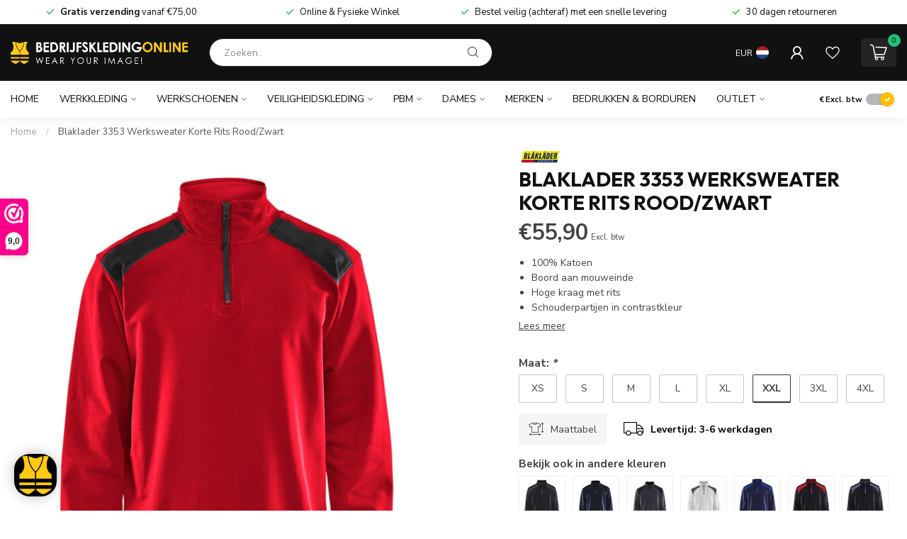

--- FILE ---
content_type: text/html;charset=utf-8
request_url: https://www.bedrijfskledingonline.nl/blaklader-3353-werksweater-rood-zwart.html
body_size: 41170
content:
<!DOCTYPE html>
<html lang="nl">
  <head>
<link rel="preconnect" href="https://cdn.webshopapp.com">
<link rel="preconnect" href="https://fonts.googleapis.com">
<link rel="preconnect" href="https://fonts.gstatic.com" crossorigin>
<!--

    Theme Proxima | v1.0.0.1903202301_1_307444
    Theme designed and created by Dyvelopment - We are true e-commerce heroes!

    For custom Lightspeed eCom development or design contact us at www.dyvelopment.com

      _____                  _                                  _   
     |  __ \                | |                                | |  
     | |  | |_   ___   _____| | ___  _ __  _ __ ___   ___ _ __ | |_ 
     | |  | | | | \ \ / / _ \ |/ _ \| '_ \| '_ ` _ \ / _ \ '_ \| __|
     | |__| | |_| |\ V /  __/ | (_) | |_) | | | | | |  __/ | | | |_ 
     |_____/ \__, | \_/ \___|_|\___/| .__/|_| |_| |_|\___|_| |_|\__|
              __/ |                 | |                             
             |___/                  |_|                             
-->


<meta charset="utf-8"/>
<!-- [START] 'blocks/head.rain' -->
<!--

  (c) 2008-2026 Lightspeed Netherlands B.V.
  http://www.lightspeedhq.com
  Generated: 24-01-2026 @ 12:50:07

-->
<link rel="canonical" href="https://www.bedrijfskledingonline.nl/blaklader-3353-werksweater-rood-zwart.html"/>
<link rel="alternate" href="https://www.bedrijfskledingonline.nl/index.rss" type="application/rss+xml" title="Nieuwe producten"/>
<meta name="robots" content="noodp,noydir"/>
<meta name="google-site-verification" content="SkfMifLNvHeKPJ1D2zyWd06QSPq8J7DgLjWo60f0bEQ"/>
<meta property="og:url" content="https://www.bedrijfskledingonline.nl/blaklader-3353-werksweater-rood-zwart.html?source=facebook"/>
<meta property="og:site_name" content="Bedrijfskledingonline.nl"/>
<meta property="og:title" content="Blaklader 3353 Werksweater Korte Rits Rood/Zwart"/>
<meta property="og:description" content="Rode Blaklader werksweater met zwart detail. Robuust en comfortabel voor dagelijks gebruik. Verkrijgbaar in verschillende maten. Shop nu online!"/>
<meta property="og:image" content="https://cdn.webshopapp.com/shops/307444/files/346488279/blaklader-blaklader-3353-werksweater-korte-rits-ro.jpg"/>
<script src="https://www.powr.io/powr.js?external-type=lightspeed"></script>
<script>
(function(w,d,s,l,i){w[l]=w[l]||[];w[l].push({'gtm.start':
new Date().getTime(),event:'gtm.js'});var f=d.getElementsByTagName(s)[0],
j=d.createElement(s),dl=l!='dataLayer'?'&l='+l:'';j.async=true;j.src=
'https://www.googletagmanager.com/gtm.js?id='+i+dl;f.parentNode.insertBefore(j,f);
})(window,document,'script','dataLayer','GTM-NZFSLZ4');
</script>
<script>
/* DyApps Theme Addons config */
if( !window.dyapps ){ window.dyapps = {}; }
window.dyapps.addons = {
 "enabled": true,
 "created_at": "29-03-2024 09:10:52",
 "settings": {
    "matrix_separator": ",",
    "filterGroupSwatches": [],
    "swatchesForCustomFields": [],
    "plan": {
     "can_variant_group": true,
     "can_stockify": true,
     "can_vat_switcher": true,
     "can_age_popup": false,
     "can_custom_qty": false,
     "can_data01_colors": false
    },
    "advancedVariants": {
     "enabled": true,
     "price_in_dropdown": true,
     "stockify_in_dropdown": true,
     "disable_out_of_stock": false,
     "grid_swatches_container_selector": ".dy-collection-grid-swatch-holder",
     "grid_swatches_position": "left",
     "grid_swatches_max_colors": 4,
     "grid_swatches_enabled": true,
     "variant_status_icon": false,
     "display_type": "blocks",
     "product_swatches_size": "default",
     "live_pricing": true
    },
    "age_popup": {
     "enabled": false,
     "logo_url": "",
     "image_footer_url": "",
     "text": {
                 
        "nl": {
         "content": "<h3>Bevestig je leeftijd<\/h3><p>Je moet 18 jaar of ouder zijn om deze website te bezoeken.<\/p>",
         "content_no": "<h3>Sorry!<\/h3><p>Je kunt deze website helaas niet bezoeken.<\/p>",
         "button_yes": "Ik ben 18 jaar of ouder",
         "button_no": "Ik ben jonger dan 18",
        }        }
    },
    "stockify": {
     "enabled": false,
     "stock_trigger_type": "outofstock",
     "optin_policy": false,
     "api": "https://my.dyapps.io/api/public/62fe30866c/stockify/subscribe",
     "text": {
                 
        "nl": {
         "email_placeholder": "Jouw e-mailadres",
         "button_trigger": "Geef me een seintje bij voorraad",
         "button_submit": "Houd me op de hoogte!",
         "title": "Laat je e-mailadres achter",
         "desc": "Helaas is dit product momenteel uitverkocht. Laat je e-mailadres achter en we sturen je een e-mail wanneer het product weer beschikbaar is.",
         "bottom_text": "We gebruiken je gegevens alleen voor deze email. Meer info in onze <a href=\"\/service\/privacy-policy\/\" target=\"_blank\">privacy policy<\/a>."
        }        }
    },
    "categoryBanners": {
     "enabled": true,
     "mobile_breakpoint": "576px",
     "category_banner": [],
     "banners": {
             }
    }
 },
 "swatches": {
 "default": {"is_default": true, "type": "multi", "values": {"background-size": "10px 10px", "background-position": "0 0, 0 5px, 5px -5px, -5px 0px", "background-image": "linear-gradient(45deg, rgba(100,100,100,0.3) 25%, transparent 25%),  linear-gradient(-45deg, rgba(100,100,100,0.3) 25%, transparent 25%),  linear-gradient(45deg, transparent 75%, rgba(100,100,100,0.3) 75%),  linear-gradient(-45deg, transparent 75%, rgba(100,100,100,0.3) 75%)"}} ,   }
};
</script>
<script>
.
</script>
<!--[if lt IE 9]>
<script src="https://cdn.webshopapp.com/assets/html5shiv.js?2025-02-20"></script>
<![endif]-->
<!-- [END] 'blocks/head.rain' -->

<title>Blaklader 3353 Werksweater Korte Rits Rood/Zwart - Bedrijfskledingonline.nl</title>

<meta name="dyapps-addons-enabled" content="true">
<meta name="dyapps-addons-version" content="2022081001">
<meta name="dyapps-theme-name" content="Proxima">
<meta name="dyapps-theme-editor" content="true">

<meta name="description" content="Rode Blaklader werksweater met zwart detail. Robuust en comfortabel voor dagelijks gebruik. Verkrijgbaar in verschillende maten. Shop nu online!" />
<meta name="keywords" content="Blaklader, Blaklader, 3353, Werksweater, Korte, Rits, Rood/Zwart, werkkleding, werkbroeken, werkschoenen, werklaarzen, beschermende kleding, PBM, werkjassen, werktruien, Dassy, Snickers, Blaklader, Sixton" />

<meta http-equiv="X-UA-Compatible" content="IE=edge">
<meta name="viewport" content="width=device-width, initial-scale=1">

<link rel="shortcut icon" href="https://cdn.webshopapp.com/shops/307444/themes/183463/assets/favicon.ico?20251223083618" type="image/x-icon" />
<link rel="preload" as="image" href="https://cdn.webshopapp.com/shops/307444/themes/183463/v/2761167/assets/logo.png?20251128105855">


	<link rel="preload" as="image" href="https://cdn.webshopapp.com/shops/307444/files/346488279/650x750x2/blaklader-3353-werksweater-korte-rits-rood-zwart.jpg">

<script src="https://cdn.webshopapp.com/shops/307444/themes/183463/assets/jquery-1-12-4-min.js?20260109110410" defer></script>
<script>if(navigator.userAgent.indexOf("MSIE ") > -1 || navigator.userAgent.indexOf("Trident/") > -1) { document.write('<script src="https://cdn.webshopapp.com/shops/307444/themes/183463/assets/intersection-observer-polyfill.js?20260109110410">\x3C/script>') }</script>

<style>/*!
 * Bootstrap Reboot v4.6.1 (https://getbootstrap.com/)
 * Copyright 2011-2021 The Bootstrap Authors
 * Copyright 2011-2021 Twitter, Inc.
 * Licensed under MIT (https://github.com/twbs/bootstrap/blob/main/LICENSE)
 * Forked from Normalize.css, licensed MIT (https://github.com/necolas/normalize.css/blob/master/LICENSE.md)
 */*,*::before,*::after{box-sizing:border-box}html{font-family:sans-serif;line-height:1.15;-webkit-text-size-adjust:100%;-webkit-tap-highlight-color:rgba(0,0,0,0)}article,aside,figcaption,figure,footer,header,hgroup,main,nav,section{display:block}body{margin:0;font-family:-apple-system,BlinkMacSystemFont,"Segoe UI",Roboto,"Helvetica Neue",Arial,"Noto Sans","Liberation Sans",sans-serif,"Apple Color Emoji","Segoe UI Emoji","Segoe UI Symbol","Noto Color Emoji";font-size:1rem;font-weight:400;line-height:1.42857143;color:#212529;text-align:left;background-color:#fff}[tabindex="-1"]:focus:not(:focus-visible){outline:0 !important}hr{box-sizing:content-box;height:0;overflow:visible}h1,h2,h3,h4,h5,h6{margin-top:0;margin-bottom:.5rem}p{margin-top:0;margin-bottom:1rem}abbr[title],abbr[data-original-title]{text-decoration:underline;text-decoration:underline dotted;cursor:help;border-bottom:0;text-decoration-skip-ink:none}address{margin-bottom:1rem;font-style:normal;line-height:inherit}ol,ul,dl{margin-top:0;margin-bottom:1rem}ol ol,ul ul,ol ul,ul ol{margin-bottom:0}dt{font-weight:700}dd{margin-bottom:.5rem;margin-left:0}blockquote{margin:0 0 1rem}b,strong{font-weight:bolder}small{font-size:80%}sub,sup{position:relative;font-size:75%;line-height:0;vertical-align:baseline}sub{bottom:-0.25em}sup{top:-0.5em}a{color:#007bff;text-decoration:none;background-color:transparent}a:hover{color:#0056b3;text-decoration:underline}a:not([href]):not([class]){color:inherit;text-decoration:none}a:not([href]):not([class]):hover{color:inherit;text-decoration:none}pre,code,kbd,samp{font-family:SFMono-Regular,Menlo,Monaco,Consolas,"Liberation Mono","Courier New",monospace;font-size:1em}pre{margin-top:0;margin-bottom:1rem;overflow:auto;-ms-overflow-style:scrollbar}figure{margin:0 0 1rem}img{vertical-align:middle;border-style:none}svg{overflow:hidden;vertical-align:middle}table{border-collapse:collapse}caption{padding-top:.75rem;padding-bottom:.75rem;color:#6c757d;text-align:left;caption-side:bottom}th{text-align:inherit;text-align:-webkit-match-parent}label{display:inline-block;margin-bottom:.5rem}button{border-radius:0}button:focus:not(:focus-visible){outline:0}input,button,select,optgroup,textarea{margin:0;font-family:inherit;font-size:inherit;line-height:inherit}button,input{overflow:visible}button,select{text-transform:none}[role=button]{cursor:pointer}select{word-wrap:normal}button,[type=button],[type=reset],[type=submit]{-webkit-appearance:button}button:not(:disabled),[type=button]:not(:disabled),[type=reset]:not(:disabled),[type=submit]:not(:disabled){cursor:pointer}button::-moz-focus-inner,[type=button]::-moz-focus-inner,[type=reset]::-moz-focus-inner,[type=submit]::-moz-focus-inner{padding:0;border-style:none}input[type=radio],input[type=checkbox]{box-sizing:border-box;padding:0}textarea{overflow:auto;resize:vertical}fieldset{min-width:0;padding:0;margin:0;border:0}legend{display:block;width:100%;max-width:100%;padding:0;margin-bottom:.5rem;font-size:1.5rem;line-height:inherit;color:inherit;white-space:normal}progress{vertical-align:baseline}[type=number]::-webkit-inner-spin-button,[type=number]::-webkit-outer-spin-button{height:auto}[type=search]{outline-offset:-2px;-webkit-appearance:none}[type=search]::-webkit-search-decoration{-webkit-appearance:none}::-webkit-file-upload-button{font:inherit;-webkit-appearance:button}output{display:inline-block}summary{display:list-item;cursor:pointer}template{display:none}[hidden]{display:none !important}/*!
 * Bootstrap Grid v4.6.1 (https://getbootstrap.com/)
 * Copyright 2011-2021 The Bootstrap Authors
 * Copyright 2011-2021 Twitter, Inc.
 * Licensed under MIT (https://github.com/twbs/bootstrap/blob/main/LICENSE)
 */html{box-sizing:border-box;-ms-overflow-style:scrollbar}*,*::before,*::after{box-sizing:inherit}.container,.container-fluid,.container-xl,.container-lg,.container-md,.container-sm{width:100%;padding-right:15px;padding-left:15px;margin-right:auto;margin-left:auto}@media(min-width: 576px){.container-sm,.container{max-width:540px}}@media(min-width: 768px){.container-md,.container-sm,.container{max-width:720px}}@media(min-width: 992px){.container-lg,.container-md,.container-sm,.container{max-width:960px}}@media(min-width: 1200px){.container-xl,.container-lg,.container-md,.container-sm,.container{max-width:1140px}}.row{display:flex;flex-wrap:wrap;margin-right:-15px;margin-left:-15px}.no-gutters{margin-right:0;margin-left:0}.no-gutters>.col,.no-gutters>[class*=col-]{padding-right:0;padding-left:0}.col-xl,.col-xl-auto,.col-xl-12,.col-xl-11,.col-xl-10,.col-xl-9,.col-xl-8,.col-xl-7,.col-xl-6,.col-xl-5,.col-xl-4,.col-xl-3,.col-xl-2,.col-xl-1,.col-lg,.col-lg-auto,.col-lg-12,.col-lg-11,.col-lg-10,.col-lg-9,.col-lg-8,.col-lg-7,.col-lg-6,.col-lg-5,.col-lg-4,.col-lg-3,.col-lg-2,.col-lg-1,.col-md,.col-md-auto,.col-md-12,.col-md-11,.col-md-10,.col-md-9,.col-md-8,.col-md-7,.col-md-6,.col-md-5,.col-md-4,.col-md-3,.col-md-2,.col-md-1,.col-sm,.col-sm-auto,.col-sm-12,.col-sm-11,.col-sm-10,.col-sm-9,.col-sm-8,.col-sm-7,.col-sm-6,.col-sm-5,.col-sm-4,.col-sm-3,.col-sm-2,.col-sm-1,.col,.col-auto,.col-12,.col-11,.col-10,.col-9,.col-8,.col-7,.col-6,.col-5,.col-4,.col-3,.col-2,.col-1{position:relative;width:100%;padding-right:15px;padding-left:15px}.col{flex-basis:0;flex-grow:1;max-width:100%}.row-cols-1>*{flex:0 0 100%;max-width:100%}.row-cols-2>*{flex:0 0 50%;max-width:50%}.row-cols-3>*{flex:0 0 33.3333333333%;max-width:33.3333333333%}.row-cols-4>*{flex:0 0 25%;max-width:25%}.row-cols-5>*{flex:0 0 20%;max-width:20%}.row-cols-6>*{flex:0 0 16.6666666667%;max-width:16.6666666667%}.col-auto{flex:0 0 auto;width:auto;max-width:100%}.col-1{flex:0 0 8.33333333%;max-width:8.33333333%}.col-2{flex:0 0 16.66666667%;max-width:16.66666667%}.col-3{flex:0 0 25%;max-width:25%}.col-4{flex:0 0 33.33333333%;max-width:33.33333333%}.col-5{flex:0 0 41.66666667%;max-width:41.66666667%}.col-6{flex:0 0 50%;max-width:50%}.col-7{flex:0 0 58.33333333%;max-width:58.33333333%}.col-8{flex:0 0 66.66666667%;max-width:66.66666667%}.col-9{flex:0 0 75%;max-width:75%}.col-10{flex:0 0 83.33333333%;max-width:83.33333333%}.col-11{flex:0 0 91.66666667%;max-width:91.66666667%}.col-12{flex:0 0 100%;max-width:100%}.order-first{order:-1}.order-last{order:13}.order-0{order:0}.order-1{order:1}.order-2{order:2}.order-3{order:3}.order-4{order:4}.order-5{order:5}.order-6{order:6}.order-7{order:7}.order-8{order:8}.order-9{order:9}.order-10{order:10}.order-11{order:11}.order-12{order:12}.offset-1{margin-left:8.33333333%}.offset-2{margin-left:16.66666667%}.offset-3{margin-left:25%}.offset-4{margin-left:33.33333333%}.offset-5{margin-left:41.66666667%}.offset-6{margin-left:50%}.offset-7{margin-left:58.33333333%}.offset-8{margin-left:66.66666667%}.offset-9{margin-left:75%}.offset-10{margin-left:83.33333333%}.offset-11{margin-left:91.66666667%}@media(min-width: 576px){.col-sm{flex-basis:0;flex-grow:1;max-width:100%}.row-cols-sm-1>*{flex:0 0 100%;max-width:100%}.row-cols-sm-2>*{flex:0 0 50%;max-width:50%}.row-cols-sm-3>*{flex:0 0 33.3333333333%;max-width:33.3333333333%}.row-cols-sm-4>*{flex:0 0 25%;max-width:25%}.row-cols-sm-5>*{flex:0 0 20%;max-width:20%}.row-cols-sm-6>*{flex:0 0 16.6666666667%;max-width:16.6666666667%}.col-sm-auto{flex:0 0 auto;width:auto;max-width:100%}.col-sm-1{flex:0 0 8.33333333%;max-width:8.33333333%}.col-sm-2{flex:0 0 16.66666667%;max-width:16.66666667%}.col-sm-3{flex:0 0 25%;max-width:25%}.col-sm-4{flex:0 0 33.33333333%;max-width:33.33333333%}.col-sm-5{flex:0 0 41.66666667%;max-width:41.66666667%}.col-sm-6{flex:0 0 50%;max-width:50%}.col-sm-7{flex:0 0 58.33333333%;max-width:58.33333333%}.col-sm-8{flex:0 0 66.66666667%;max-width:66.66666667%}.col-sm-9{flex:0 0 75%;max-width:75%}.col-sm-10{flex:0 0 83.33333333%;max-width:83.33333333%}.col-sm-11{flex:0 0 91.66666667%;max-width:91.66666667%}.col-sm-12{flex:0 0 100%;max-width:100%}.order-sm-first{order:-1}.order-sm-last{order:13}.order-sm-0{order:0}.order-sm-1{order:1}.order-sm-2{order:2}.order-sm-3{order:3}.order-sm-4{order:4}.order-sm-5{order:5}.order-sm-6{order:6}.order-sm-7{order:7}.order-sm-8{order:8}.order-sm-9{order:9}.order-sm-10{order:10}.order-sm-11{order:11}.order-sm-12{order:12}.offset-sm-0{margin-left:0}.offset-sm-1{margin-left:8.33333333%}.offset-sm-2{margin-left:16.66666667%}.offset-sm-3{margin-left:25%}.offset-sm-4{margin-left:33.33333333%}.offset-sm-5{margin-left:41.66666667%}.offset-sm-6{margin-left:50%}.offset-sm-7{margin-left:58.33333333%}.offset-sm-8{margin-left:66.66666667%}.offset-sm-9{margin-left:75%}.offset-sm-10{margin-left:83.33333333%}.offset-sm-11{margin-left:91.66666667%}}@media(min-width: 768px){.col-md{flex-basis:0;flex-grow:1;max-width:100%}.row-cols-md-1>*{flex:0 0 100%;max-width:100%}.row-cols-md-2>*{flex:0 0 50%;max-width:50%}.row-cols-md-3>*{flex:0 0 33.3333333333%;max-width:33.3333333333%}.row-cols-md-4>*{flex:0 0 25%;max-width:25%}.row-cols-md-5>*{flex:0 0 20%;max-width:20%}.row-cols-md-6>*{flex:0 0 16.6666666667%;max-width:16.6666666667%}.col-md-auto{flex:0 0 auto;width:auto;max-width:100%}.col-md-1{flex:0 0 8.33333333%;max-width:8.33333333%}.col-md-2{flex:0 0 16.66666667%;max-width:16.66666667%}.col-md-3{flex:0 0 25%;max-width:25%}.col-md-4{flex:0 0 33.33333333%;max-width:33.33333333%}.col-md-5{flex:0 0 41.66666667%;max-width:41.66666667%}.col-md-6{flex:0 0 50%;max-width:50%}.col-md-7{flex:0 0 58.33333333%;max-width:58.33333333%}.col-md-8{flex:0 0 66.66666667%;max-width:66.66666667%}.col-md-9{flex:0 0 75%;max-width:75%}.col-md-10{flex:0 0 83.33333333%;max-width:83.33333333%}.col-md-11{flex:0 0 91.66666667%;max-width:91.66666667%}.col-md-12{flex:0 0 100%;max-width:100%}.order-md-first{order:-1}.order-md-last{order:13}.order-md-0{order:0}.order-md-1{order:1}.order-md-2{order:2}.order-md-3{order:3}.order-md-4{order:4}.order-md-5{order:5}.order-md-6{order:6}.order-md-7{order:7}.order-md-8{order:8}.order-md-9{order:9}.order-md-10{order:10}.order-md-11{order:11}.order-md-12{order:12}.offset-md-0{margin-left:0}.offset-md-1{margin-left:8.33333333%}.offset-md-2{margin-left:16.66666667%}.offset-md-3{margin-left:25%}.offset-md-4{margin-left:33.33333333%}.offset-md-5{margin-left:41.66666667%}.offset-md-6{margin-left:50%}.offset-md-7{margin-left:58.33333333%}.offset-md-8{margin-left:66.66666667%}.offset-md-9{margin-left:75%}.offset-md-10{margin-left:83.33333333%}.offset-md-11{margin-left:91.66666667%}}@media(min-width: 992px){.col-lg{flex-basis:0;flex-grow:1;max-width:100%}.row-cols-lg-1>*{flex:0 0 100%;max-width:100%}.row-cols-lg-2>*{flex:0 0 50%;max-width:50%}.row-cols-lg-3>*{flex:0 0 33.3333333333%;max-width:33.3333333333%}.row-cols-lg-4>*{flex:0 0 25%;max-width:25%}.row-cols-lg-5>*{flex:0 0 20%;max-width:20%}.row-cols-lg-6>*{flex:0 0 16.6666666667%;max-width:16.6666666667%}.col-lg-auto{flex:0 0 auto;width:auto;max-width:100%}.col-lg-1{flex:0 0 8.33333333%;max-width:8.33333333%}.col-lg-2{flex:0 0 16.66666667%;max-width:16.66666667%}.col-lg-3{flex:0 0 25%;max-width:25%}.col-lg-4{flex:0 0 33.33333333%;max-width:33.33333333%}.col-lg-5{flex:0 0 41.66666667%;max-width:41.66666667%}.col-lg-6{flex:0 0 50%;max-width:50%}.col-lg-7{flex:0 0 58.33333333%;max-width:58.33333333%}.col-lg-8{flex:0 0 66.66666667%;max-width:66.66666667%}.col-lg-9{flex:0 0 75%;max-width:75%}.col-lg-10{flex:0 0 83.33333333%;max-width:83.33333333%}.col-lg-11{flex:0 0 91.66666667%;max-width:91.66666667%}.col-lg-12{flex:0 0 100%;max-width:100%}.order-lg-first{order:-1}.order-lg-last{order:13}.order-lg-0{order:0}.order-lg-1{order:1}.order-lg-2{order:2}.order-lg-3{order:3}.order-lg-4{order:4}.order-lg-5{order:5}.order-lg-6{order:6}.order-lg-7{order:7}.order-lg-8{order:8}.order-lg-9{order:9}.order-lg-10{order:10}.order-lg-11{order:11}.order-lg-12{order:12}.offset-lg-0{margin-left:0}.offset-lg-1{margin-left:8.33333333%}.offset-lg-2{margin-left:16.66666667%}.offset-lg-3{margin-left:25%}.offset-lg-4{margin-left:33.33333333%}.offset-lg-5{margin-left:41.66666667%}.offset-lg-6{margin-left:50%}.offset-lg-7{margin-left:58.33333333%}.offset-lg-8{margin-left:66.66666667%}.offset-lg-9{margin-left:75%}.offset-lg-10{margin-left:83.33333333%}.offset-lg-11{margin-left:91.66666667%}}@media(min-width: 1200px){.col-xl{flex-basis:0;flex-grow:1;max-width:100%}.row-cols-xl-1>*{flex:0 0 100%;max-width:100%}.row-cols-xl-2>*{flex:0 0 50%;max-width:50%}.row-cols-xl-3>*{flex:0 0 33.3333333333%;max-width:33.3333333333%}.row-cols-xl-4>*{flex:0 0 25%;max-width:25%}.row-cols-xl-5>*{flex:0 0 20%;max-width:20%}.row-cols-xl-6>*{flex:0 0 16.6666666667%;max-width:16.6666666667%}.col-xl-auto{flex:0 0 auto;width:auto;max-width:100%}.col-xl-1{flex:0 0 8.33333333%;max-width:8.33333333%}.col-xl-2{flex:0 0 16.66666667%;max-width:16.66666667%}.col-xl-3{flex:0 0 25%;max-width:25%}.col-xl-4{flex:0 0 33.33333333%;max-width:33.33333333%}.col-xl-5{flex:0 0 41.66666667%;max-width:41.66666667%}.col-xl-6{flex:0 0 50%;max-width:50%}.col-xl-7{flex:0 0 58.33333333%;max-width:58.33333333%}.col-xl-8{flex:0 0 66.66666667%;max-width:66.66666667%}.col-xl-9{flex:0 0 75%;max-width:75%}.col-xl-10{flex:0 0 83.33333333%;max-width:83.33333333%}.col-xl-11{flex:0 0 91.66666667%;max-width:91.66666667%}.col-xl-12{flex:0 0 100%;max-width:100%}.order-xl-first{order:-1}.order-xl-last{order:13}.order-xl-0{order:0}.order-xl-1{order:1}.order-xl-2{order:2}.order-xl-3{order:3}.order-xl-4{order:4}.order-xl-5{order:5}.order-xl-6{order:6}.order-xl-7{order:7}.order-xl-8{order:8}.order-xl-9{order:9}.order-xl-10{order:10}.order-xl-11{order:11}.order-xl-12{order:12}.offset-xl-0{margin-left:0}.offset-xl-1{margin-left:8.33333333%}.offset-xl-2{margin-left:16.66666667%}.offset-xl-3{margin-left:25%}.offset-xl-4{margin-left:33.33333333%}.offset-xl-5{margin-left:41.66666667%}.offset-xl-6{margin-left:50%}.offset-xl-7{margin-left:58.33333333%}.offset-xl-8{margin-left:66.66666667%}.offset-xl-9{margin-left:75%}.offset-xl-10{margin-left:83.33333333%}.offset-xl-11{margin-left:91.66666667%}}.d-none{display:none !important}.d-inline{display:inline !important}.d-inline-block{display:inline-block !important}.d-block{display:block !important}.d-table{display:table !important}.d-table-row{display:table-row !important}.d-table-cell{display:table-cell !important}.d-flex{display:flex !important}.d-inline-flex{display:inline-flex !important}@media(min-width: 576px){.d-sm-none{display:none !important}.d-sm-inline{display:inline !important}.d-sm-inline-block{display:inline-block !important}.d-sm-block{display:block !important}.d-sm-table{display:table !important}.d-sm-table-row{display:table-row !important}.d-sm-table-cell{display:table-cell !important}.d-sm-flex{display:flex !important}.d-sm-inline-flex{display:inline-flex !important}}@media(min-width: 768px){.d-md-none{display:none !important}.d-md-inline{display:inline !important}.d-md-inline-block{display:inline-block !important}.d-md-block{display:block !important}.d-md-table{display:table !important}.d-md-table-row{display:table-row !important}.d-md-table-cell{display:table-cell !important}.d-md-flex{display:flex !important}.d-md-inline-flex{display:inline-flex !important}}@media(min-width: 992px){.d-lg-none{display:none !important}.d-lg-inline{display:inline !important}.d-lg-inline-block{display:inline-block !important}.d-lg-block{display:block !important}.d-lg-table{display:table !important}.d-lg-table-row{display:table-row !important}.d-lg-table-cell{display:table-cell !important}.d-lg-flex{display:flex !important}.d-lg-inline-flex{display:inline-flex !important}}@media(min-width: 1200px){.d-xl-none{display:none !important}.d-xl-inline{display:inline !important}.d-xl-inline-block{display:inline-block !important}.d-xl-block{display:block !important}.d-xl-table{display:table !important}.d-xl-table-row{display:table-row !important}.d-xl-table-cell{display:table-cell !important}.d-xl-flex{display:flex !important}.d-xl-inline-flex{display:inline-flex !important}}@media print{.d-print-none{display:none !important}.d-print-inline{display:inline !important}.d-print-inline-block{display:inline-block !important}.d-print-block{display:block !important}.d-print-table{display:table !important}.d-print-table-row{display:table-row !important}.d-print-table-cell{display:table-cell !important}.d-print-flex{display:flex !important}.d-print-inline-flex{display:inline-flex !important}}.flex-row{flex-direction:row !important}.flex-column{flex-direction:column !important}.flex-row-reverse{flex-direction:row-reverse !important}.flex-column-reverse{flex-direction:column-reverse !important}.flex-wrap{flex-wrap:wrap !important}.flex-nowrap{flex-wrap:nowrap !important}.flex-wrap-reverse{flex-wrap:wrap-reverse !important}.flex-fill{flex:1 1 auto !important}.flex-grow-0{flex-grow:0 !important}.flex-grow-1{flex-grow:1 !important}.flex-shrink-0{flex-shrink:0 !important}.flex-shrink-1{flex-shrink:1 !important}.justify-content-start{justify-content:flex-start !important}.justify-content-end{justify-content:flex-end !important}.justify-content-center{justify-content:center !important}.justify-content-between{justify-content:space-between !important}.justify-content-around{justify-content:space-around !important}.align-items-start{align-items:flex-start !important}.align-items-end{align-items:flex-end !important}.align-items-center{align-items:center !important}.align-items-baseline{align-items:baseline !important}.align-items-stretch{align-items:stretch !important}.align-content-start{align-content:flex-start !important}.align-content-end{align-content:flex-end !important}.align-content-center{align-content:center !important}.align-content-between{align-content:space-between !important}.align-content-around{align-content:space-around !important}.align-content-stretch{align-content:stretch !important}.align-self-auto{align-self:auto !important}.align-self-start{align-self:flex-start !important}.align-self-end{align-self:flex-end !important}.align-self-center{align-self:center !important}.align-self-baseline{align-self:baseline !important}.align-self-stretch{align-self:stretch !important}@media(min-width: 576px){.flex-sm-row{flex-direction:row !important}.flex-sm-column{flex-direction:column !important}.flex-sm-row-reverse{flex-direction:row-reverse !important}.flex-sm-column-reverse{flex-direction:column-reverse !important}.flex-sm-wrap{flex-wrap:wrap !important}.flex-sm-nowrap{flex-wrap:nowrap !important}.flex-sm-wrap-reverse{flex-wrap:wrap-reverse !important}.flex-sm-fill{flex:1 1 auto !important}.flex-sm-grow-0{flex-grow:0 !important}.flex-sm-grow-1{flex-grow:1 !important}.flex-sm-shrink-0{flex-shrink:0 !important}.flex-sm-shrink-1{flex-shrink:1 !important}.justify-content-sm-start{justify-content:flex-start !important}.justify-content-sm-end{justify-content:flex-end !important}.justify-content-sm-center{justify-content:center !important}.justify-content-sm-between{justify-content:space-between !important}.justify-content-sm-around{justify-content:space-around !important}.align-items-sm-start{align-items:flex-start !important}.align-items-sm-end{align-items:flex-end !important}.align-items-sm-center{align-items:center !important}.align-items-sm-baseline{align-items:baseline !important}.align-items-sm-stretch{align-items:stretch !important}.align-content-sm-start{align-content:flex-start !important}.align-content-sm-end{align-content:flex-end !important}.align-content-sm-center{align-content:center !important}.align-content-sm-between{align-content:space-between !important}.align-content-sm-around{align-content:space-around !important}.align-content-sm-stretch{align-content:stretch !important}.align-self-sm-auto{align-self:auto !important}.align-self-sm-start{align-self:flex-start !important}.align-self-sm-end{align-self:flex-end !important}.align-self-sm-center{align-self:center !important}.align-self-sm-baseline{align-self:baseline !important}.align-self-sm-stretch{align-self:stretch !important}}@media(min-width: 768px){.flex-md-row{flex-direction:row !important}.flex-md-column{flex-direction:column !important}.flex-md-row-reverse{flex-direction:row-reverse !important}.flex-md-column-reverse{flex-direction:column-reverse !important}.flex-md-wrap{flex-wrap:wrap !important}.flex-md-nowrap{flex-wrap:nowrap !important}.flex-md-wrap-reverse{flex-wrap:wrap-reverse !important}.flex-md-fill{flex:1 1 auto !important}.flex-md-grow-0{flex-grow:0 !important}.flex-md-grow-1{flex-grow:1 !important}.flex-md-shrink-0{flex-shrink:0 !important}.flex-md-shrink-1{flex-shrink:1 !important}.justify-content-md-start{justify-content:flex-start !important}.justify-content-md-end{justify-content:flex-end !important}.justify-content-md-center{justify-content:center !important}.justify-content-md-between{justify-content:space-between !important}.justify-content-md-around{justify-content:space-around !important}.align-items-md-start{align-items:flex-start !important}.align-items-md-end{align-items:flex-end !important}.align-items-md-center{align-items:center !important}.align-items-md-baseline{align-items:baseline !important}.align-items-md-stretch{align-items:stretch !important}.align-content-md-start{align-content:flex-start !important}.align-content-md-end{align-content:flex-end !important}.align-content-md-center{align-content:center !important}.align-content-md-between{align-content:space-between !important}.align-content-md-around{align-content:space-around !important}.align-content-md-stretch{align-content:stretch !important}.align-self-md-auto{align-self:auto !important}.align-self-md-start{align-self:flex-start !important}.align-self-md-end{align-self:flex-end !important}.align-self-md-center{align-self:center !important}.align-self-md-baseline{align-self:baseline !important}.align-self-md-stretch{align-self:stretch !important}}@media(min-width: 992px){.flex-lg-row{flex-direction:row !important}.flex-lg-column{flex-direction:column !important}.flex-lg-row-reverse{flex-direction:row-reverse !important}.flex-lg-column-reverse{flex-direction:column-reverse !important}.flex-lg-wrap{flex-wrap:wrap !important}.flex-lg-nowrap{flex-wrap:nowrap !important}.flex-lg-wrap-reverse{flex-wrap:wrap-reverse !important}.flex-lg-fill{flex:1 1 auto !important}.flex-lg-grow-0{flex-grow:0 !important}.flex-lg-grow-1{flex-grow:1 !important}.flex-lg-shrink-0{flex-shrink:0 !important}.flex-lg-shrink-1{flex-shrink:1 !important}.justify-content-lg-start{justify-content:flex-start !important}.justify-content-lg-end{justify-content:flex-end !important}.justify-content-lg-center{justify-content:center !important}.justify-content-lg-between{justify-content:space-between !important}.justify-content-lg-around{justify-content:space-around !important}.align-items-lg-start{align-items:flex-start !important}.align-items-lg-end{align-items:flex-end !important}.align-items-lg-center{align-items:center !important}.align-items-lg-baseline{align-items:baseline !important}.align-items-lg-stretch{align-items:stretch !important}.align-content-lg-start{align-content:flex-start !important}.align-content-lg-end{align-content:flex-end !important}.align-content-lg-center{align-content:center !important}.align-content-lg-between{align-content:space-between !important}.align-content-lg-around{align-content:space-around !important}.align-content-lg-stretch{align-content:stretch !important}.align-self-lg-auto{align-self:auto !important}.align-self-lg-start{align-self:flex-start !important}.align-self-lg-end{align-self:flex-end !important}.align-self-lg-center{align-self:center !important}.align-self-lg-baseline{align-self:baseline !important}.align-self-lg-stretch{align-self:stretch !important}}@media(min-width: 1200px){.flex-xl-row{flex-direction:row !important}.flex-xl-column{flex-direction:column !important}.flex-xl-row-reverse{flex-direction:row-reverse !important}.flex-xl-column-reverse{flex-direction:column-reverse !important}.flex-xl-wrap{flex-wrap:wrap !important}.flex-xl-nowrap{flex-wrap:nowrap !important}.flex-xl-wrap-reverse{flex-wrap:wrap-reverse !important}.flex-xl-fill{flex:1 1 auto !important}.flex-xl-grow-0{flex-grow:0 !important}.flex-xl-grow-1{flex-grow:1 !important}.flex-xl-shrink-0{flex-shrink:0 !important}.flex-xl-shrink-1{flex-shrink:1 !important}.justify-content-xl-start{justify-content:flex-start !important}.justify-content-xl-end{justify-content:flex-end !important}.justify-content-xl-center{justify-content:center !important}.justify-content-xl-between{justify-content:space-between !important}.justify-content-xl-around{justify-content:space-around !important}.align-items-xl-start{align-items:flex-start !important}.align-items-xl-end{align-items:flex-end !important}.align-items-xl-center{align-items:center !important}.align-items-xl-baseline{align-items:baseline !important}.align-items-xl-stretch{align-items:stretch !important}.align-content-xl-start{align-content:flex-start !important}.align-content-xl-end{align-content:flex-end !important}.align-content-xl-center{align-content:center !important}.align-content-xl-between{align-content:space-between !important}.align-content-xl-around{align-content:space-around !important}.align-content-xl-stretch{align-content:stretch !important}.align-self-xl-auto{align-self:auto !important}.align-self-xl-start{align-self:flex-start !important}.align-self-xl-end{align-self:flex-end !important}.align-self-xl-center{align-self:center !important}.align-self-xl-baseline{align-self:baseline !important}.align-self-xl-stretch{align-self:stretch !important}}.m-0{margin:0 !important}.mt-0,.my-0{margin-top:0 !important}.mr-0,.mx-0{margin-right:0 !important}.mb-0,.my-0{margin-bottom:0 !important}.ml-0,.mx-0{margin-left:0 !important}.m-1{margin:5px !important}.mt-1,.my-1{margin-top:5px !important}.mr-1,.mx-1{margin-right:5px !important}.mb-1,.my-1{margin-bottom:5px !important}.ml-1,.mx-1{margin-left:5px !important}.m-2{margin:10px !important}.mt-2,.my-2{margin-top:10px !important}.mr-2,.mx-2{margin-right:10px !important}.mb-2,.my-2{margin-bottom:10px !important}.ml-2,.mx-2{margin-left:10px !important}.m-3{margin:15px !important}.mt-3,.my-3{margin-top:15px !important}.mr-3,.mx-3{margin-right:15px !important}.mb-3,.my-3{margin-bottom:15px !important}.ml-3,.mx-3{margin-left:15px !important}.m-4{margin:30px !important}.mt-4,.my-4{margin-top:30px !important}.mr-4,.mx-4{margin-right:30px !important}.mb-4,.my-4{margin-bottom:30px !important}.ml-4,.mx-4{margin-left:30px !important}.m-5{margin:50px !important}.mt-5,.my-5{margin-top:50px !important}.mr-5,.mx-5{margin-right:50px !important}.mb-5,.my-5{margin-bottom:50px !important}.ml-5,.mx-5{margin-left:50px !important}.m-6{margin:80px !important}.mt-6,.my-6{margin-top:80px !important}.mr-6,.mx-6{margin-right:80px !important}.mb-6,.my-6{margin-bottom:80px !important}.ml-6,.mx-6{margin-left:80px !important}.p-0{padding:0 !important}.pt-0,.py-0{padding-top:0 !important}.pr-0,.px-0{padding-right:0 !important}.pb-0,.py-0{padding-bottom:0 !important}.pl-0,.px-0{padding-left:0 !important}.p-1{padding:5px !important}.pt-1,.py-1{padding-top:5px !important}.pr-1,.px-1{padding-right:5px !important}.pb-1,.py-1{padding-bottom:5px !important}.pl-1,.px-1{padding-left:5px !important}.p-2{padding:10px !important}.pt-2,.py-2{padding-top:10px !important}.pr-2,.px-2{padding-right:10px !important}.pb-2,.py-2{padding-bottom:10px !important}.pl-2,.px-2{padding-left:10px !important}.p-3{padding:15px !important}.pt-3,.py-3{padding-top:15px !important}.pr-3,.px-3{padding-right:15px !important}.pb-3,.py-3{padding-bottom:15px !important}.pl-3,.px-3{padding-left:15px !important}.p-4{padding:30px !important}.pt-4,.py-4{padding-top:30px !important}.pr-4,.px-4{padding-right:30px !important}.pb-4,.py-4{padding-bottom:30px !important}.pl-4,.px-4{padding-left:30px !important}.p-5{padding:50px !important}.pt-5,.py-5{padding-top:50px !important}.pr-5,.px-5{padding-right:50px !important}.pb-5,.py-5{padding-bottom:50px !important}.pl-5,.px-5{padding-left:50px !important}.p-6{padding:80px !important}.pt-6,.py-6{padding-top:80px !important}.pr-6,.px-6{padding-right:80px !important}.pb-6,.py-6{padding-bottom:80px !important}.pl-6,.px-6{padding-left:80px !important}.m-n1{margin:-5px !important}.mt-n1,.my-n1{margin-top:-5px !important}.mr-n1,.mx-n1{margin-right:-5px !important}.mb-n1,.my-n1{margin-bottom:-5px !important}.ml-n1,.mx-n1{margin-left:-5px !important}.m-n2{margin:-10px !important}.mt-n2,.my-n2{margin-top:-10px !important}.mr-n2,.mx-n2{margin-right:-10px !important}.mb-n2,.my-n2{margin-bottom:-10px !important}.ml-n2,.mx-n2{margin-left:-10px !important}.m-n3{margin:-15px !important}.mt-n3,.my-n3{margin-top:-15px !important}.mr-n3,.mx-n3{margin-right:-15px !important}.mb-n3,.my-n3{margin-bottom:-15px !important}.ml-n3,.mx-n3{margin-left:-15px !important}.m-n4{margin:-30px !important}.mt-n4,.my-n4{margin-top:-30px !important}.mr-n4,.mx-n4{margin-right:-30px !important}.mb-n4,.my-n4{margin-bottom:-30px !important}.ml-n4,.mx-n4{margin-left:-30px !important}.m-n5{margin:-50px !important}.mt-n5,.my-n5{margin-top:-50px !important}.mr-n5,.mx-n5{margin-right:-50px !important}.mb-n5,.my-n5{margin-bottom:-50px !important}.ml-n5,.mx-n5{margin-left:-50px !important}.m-n6{margin:-80px !important}.mt-n6,.my-n6{margin-top:-80px !important}.mr-n6,.mx-n6{margin-right:-80px !important}.mb-n6,.my-n6{margin-bottom:-80px !important}.ml-n6,.mx-n6{margin-left:-80px !important}.m-auto{margin:auto !important}.mt-auto,.my-auto{margin-top:auto !important}.mr-auto,.mx-auto{margin-right:auto !important}.mb-auto,.my-auto{margin-bottom:auto !important}.ml-auto,.mx-auto{margin-left:auto !important}@media(min-width: 576px){.m-sm-0{margin:0 !important}.mt-sm-0,.my-sm-0{margin-top:0 !important}.mr-sm-0,.mx-sm-0{margin-right:0 !important}.mb-sm-0,.my-sm-0{margin-bottom:0 !important}.ml-sm-0,.mx-sm-0{margin-left:0 !important}.m-sm-1{margin:5px !important}.mt-sm-1,.my-sm-1{margin-top:5px !important}.mr-sm-1,.mx-sm-1{margin-right:5px !important}.mb-sm-1,.my-sm-1{margin-bottom:5px !important}.ml-sm-1,.mx-sm-1{margin-left:5px !important}.m-sm-2{margin:10px !important}.mt-sm-2,.my-sm-2{margin-top:10px !important}.mr-sm-2,.mx-sm-2{margin-right:10px !important}.mb-sm-2,.my-sm-2{margin-bottom:10px !important}.ml-sm-2,.mx-sm-2{margin-left:10px !important}.m-sm-3{margin:15px !important}.mt-sm-3,.my-sm-3{margin-top:15px !important}.mr-sm-3,.mx-sm-3{margin-right:15px !important}.mb-sm-3,.my-sm-3{margin-bottom:15px !important}.ml-sm-3,.mx-sm-3{margin-left:15px !important}.m-sm-4{margin:30px !important}.mt-sm-4,.my-sm-4{margin-top:30px !important}.mr-sm-4,.mx-sm-4{margin-right:30px !important}.mb-sm-4,.my-sm-4{margin-bottom:30px !important}.ml-sm-4,.mx-sm-4{margin-left:30px !important}.m-sm-5{margin:50px !important}.mt-sm-5,.my-sm-5{margin-top:50px !important}.mr-sm-5,.mx-sm-5{margin-right:50px !important}.mb-sm-5,.my-sm-5{margin-bottom:50px !important}.ml-sm-5,.mx-sm-5{margin-left:50px !important}.m-sm-6{margin:80px !important}.mt-sm-6,.my-sm-6{margin-top:80px !important}.mr-sm-6,.mx-sm-6{margin-right:80px !important}.mb-sm-6,.my-sm-6{margin-bottom:80px !important}.ml-sm-6,.mx-sm-6{margin-left:80px !important}.p-sm-0{padding:0 !important}.pt-sm-0,.py-sm-0{padding-top:0 !important}.pr-sm-0,.px-sm-0{padding-right:0 !important}.pb-sm-0,.py-sm-0{padding-bottom:0 !important}.pl-sm-0,.px-sm-0{padding-left:0 !important}.p-sm-1{padding:5px !important}.pt-sm-1,.py-sm-1{padding-top:5px !important}.pr-sm-1,.px-sm-1{padding-right:5px !important}.pb-sm-1,.py-sm-1{padding-bottom:5px !important}.pl-sm-1,.px-sm-1{padding-left:5px !important}.p-sm-2{padding:10px !important}.pt-sm-2,.py-sm-2{padding-top:10px !important}.pr-sm-2,.px-sm-2{padding-right:10px !important}.pb-sm-2,.py-sm-2{padding-bottom:10px !important}.pl-sm-2,.px-sm-2{padding-left:10px !important}.p-sm-3{padding:15px !important}.pt-sm-3,.py-sm-3{padding-top:15px !important}.pr-sm-3,.px-sm-3{padding-right:15px !important}.pb-sm-3,.py-sm-3{padding-bottom:15px !important}.pl-sm-3,.px-sm-3{padding-left:15px !important}.p-sm-4{padding:30px !important}.pt-sm-4,.py-sm-4{padding-top:30px !important}.pr-sm-4,.px-sm-4{padding-right:30px !important}.pb-sm-4,.py-sm-4{padding-bottom:30px !important}.pl-sm-4,.px-sm-4{padding-left:30px !important}.p-sm-5{padding:50px !important}.pt-sm-5,.py-sm-5{padding-top:50px !important}.pr-sm-5,.px-sm-5{padding-right:50px !important}.pb-sm-5,.py-sm-5{padding-bottom:50px !important}.pl-sm-5,.px-sm-5{padding-left:50px !important}.p-sm-6{padding:80px !important}.pt-sm-6,.py-sm-6{padding-top:80px !important}.pr-sm-6,.px-sm-6{padding-right:80px !important}.pb-sm-6,.py-sm-6{padding-bottom:80px !important}.pl-sm-6,.px-sm-6{padding-left:80px !important}.m-sm-n1{margin:-5px !important}.mt-sm-n1,.my-sm-n1{margin-top:-5px !important}.mr-sm-n1,.mx-sm-n1{margin-right:-5px !important}.mb-sm-n1,.my-sm-n1{margin-bottom:-5px !important}.ml-sm-n1,.mx-sm-n1{margin-left:-5px !important}.m-sm-n2{margin:-10px !important}.mt-sm-n2,.my-sm-n2{margin-top:-10px !important}.mr-sm-n2,.mx-sm-n2{margin-right:-10px !important}.mb-sm-n2,.my-sm-n2{margin-bottom:-10px !important}.ml-sm-n2,.mx-sm-n2{margin-left:-10px !important}.m-sm-n3{margin:-15px !important}.mt-sm-n3,.my-sm-n3{margin-top:-15px !important}.mr-sm-n3,.mx-sm-n3{margin-right:-15px !important}.mb-sm-n3,.my-sm-n3{margin-bottom:-15px !important}.ml-sm-n3,.mx-sm-n3{margin-left:-15px !important}.m-sm-n4{margin:-30px !important}.mt-sm-n4,.my-sm-n4{margin-top:-30px !important}.mr-sm-n4,.mx-sm-n4{margin-right:-30px !important}.mb-sm-n4,.my-sm-n4{margin-bottom:-30px !important}.ml-sm-n4,.mx-sm-n4{margin-left:-30px !important}.m-sm-n5{margin:-50px !important}.mt-sm-n5,.my-sm-n5{margin-top:-50px !important}.mr-sm-n5,.mx-sm-n5{margin-right:-50px !important}.mb-sm-n5,.my-sm-n5{margin-bottom:-50px !important}.ml-sm-n5,.mx-sm-n5{margin-left:-50px !important}.m-sm-n6{margin:-80px !important}.mt-sm-n6,.my-sm-n6{margin-top:-80px !important}.mr-sm-n6,.mx-sm-n6{margin-right:-80px !important}.mb-sm-n6,.my-sm-n6{margin-bottom:-80px !important}.ml-sm-n6,.mx-sm-n6{margin-left:-80px !important}.m-sm-auto{margin:auto !important}.mt-sm-auto,.my-sm-auto{margin-top:auto !important}.mr-sm-auto,.mx-sm-auto{margin-right:auto !important}.mb-sm-auto,.my-sm-auto{margin-bottom:auto !important}.ml-sm-auto,.mx-sm-auto{margin-left:auto !important}}@media(min-width: 768px){.m-md-0{margin:0 !important}.mt-md-0,.my-md-0{margin-top:0 !important}.mr-md-0,.mx-md-0{margin-right:0 !important}.mb-md-0,.my-md-0{margin-bottom:0 !important}.ml-md-0,.mx-md-0{margin-left:0 !important}.m-md-1{margin:5px !important}.mt-md-1,.my-md-1{margin-top:5px !important}.mr-md-1,.mx-md-1{margin-right:5px !important}.mb-md-1,.my-md-1{margin-bottom:5px !important}.ml-md-1,.mx-md-1{margin-left:5px !important}.m-md-2{margin:10px !important}.mt-md-2,.my-md-2{margin-top:10px !important}.mr-md-2,.mx-md-2{margin-right:10px !important}.mb-md-2,.my-md-2{margin-bottom:10px !important}.ml-md-2,.mx-md-2{margin-left:10px !important}.m-md-3{margin:15px !important}.mt-md-3,.my-md-3{margin-top:15px !important}.mr-md-3,.mx-md-3{margin-right:15px !important}.mb-md-3,.my-md-3{margin-bottom:15px !important}.ml-md-3,.mx-md-3{margin-left:15px !important}.m-md-4{margin:30px !important}.mt-md-4,.my-md-4{margin-top:30px !important}.mr-md-4,.mx-md-4{margin-right:30px !important}.mb-md-4,.my-md-4{margin-bottom:30px !important}.ml-md-4,.mx-md-4{margin-left:30px !important}.m-md-5{margin:50px !important}.mt-md-5,.my-md-5{margin-top:50px !important}.mr-md-5,.mx-md-5{margin-right:50px !important}.mb-md-5,.my-md-5{margin-bottom:50px !important}.ml-md-5,.mx-md-5{margin-left:50px !important}.m-md-6{margin:80px !important}.mt-md-6,.my-md-6{margin-top:80px !important}.mr-md-6,.mx-md-6{margin-right:80px !important}.mb-md-6,.my-md-6{margin-bottom:80px !important}.ml-md-6,.mx-md-6{margin-left:80px !important}.p-md-0{padding:0 !important}.pt-md-0,.py-md-0{padding-top:0 !important}.pr-md-0,.px-md-0{padding-right:0 !important}.pb-md-0,.py-md-0{padding-bottom:0 !important}.pl-md-0,.px-md-0{padding-left:0 !important}.p-md-1{padding:5px !important}.pt-md-1,.py-md-1{padding-top:5px !important}.pr-md-1,.px-md-1{padding-right:5px !important}.pb-md-1,.py-md-1{padding-bottom:5px !important}.pl-md-1,.px-md-1{padding-left:5px !important}.p-md-2{padding:10px !important}.pt-md-2,.py-md-2{padding-top:10px !important}.pr-md-2,.px-md-2{padding-right:10px !important}.pb-md-2,.py-md-2{padding-bottom:10px !important}.pl-md-2,.px-md-2{padding-left:10px !important}.p-md-3{padding:15px !important}.pt-md-3,.py-md-3{padding-top:15px !important}.pr-md-3,.px-md-3{padding-right:15px !important}.pb-md-3,.py-md-3{padding-bottom:15px !important}.pl-md-3,.px-md-3{padding-left:15px !important}.p-md-4{padding:30px !important}.pt-md-4,.py-md-4{padding-top:30px !important}.pr-md-4,.px-md-4{padding-right:30px !important}.pb-md-4,.py-md-4{padding-bottom:30px !important}.pl-md-4,.px-md-4{padding-left:30px !important}.p-md-5{padding:50px !important}.pt-md-5,.py-md-5{padding-top:50px !important}.pr-md-5,.px-md-5{padding-right:50px !important}.pb-md-5,.py-md-5{padding-bottom:50px !important}.pl-md-5,.px-md-5{padding-left:50px !important}.p-md-6{padding:80px !important}.pt-md-6,.py-md-6{padding-top:80px !important}.pr-md-6,.px-md-6{padding-right:80px !important}.pb-md-6,.py-md-6{padding-bottom:80px !important}.pl-md-6,.px-md-6{padding-left:80px !important}.m-md-n1{margin:-5px !important}.mt-md-n1,.my-md-n1{margin-top:-5px !important}.mr-md-n1,.mx-md-n1{margin-right:-5px !important}.mb-md-n1,.my-md-n1{margin-bottom:-5px !important}.ml-md-n1,.mx-md-n1{margin-left:-5px !important}.m-md-n2{margin:-10px !important}.mt-md-n2,.my-md-n2{margin-top:-10px !important}.mr-md-n2,.mx-md-n2{margin-right:-10px !important}.mb-md-n2,.my-md-n2{margin-bottom:-10px !important}.ml-md-n2,.mx-md-n2{margin-left:-10px !important}.m-md-n3{margin:-15px !important}.mt-md-n3,.my-md-n3{margin-top:-15px !important}.mr-md-n3,.mx-md-n3{margin-right:-15px !important}.mb-md-n3,.my-md-n3{margin-bottom:-15px !important}.ml-md-n3,.mx-md-n3{margin-left:-15px !important}.m-md-n4{margin:-30px !important}.mt-md-n4,.my-md-n4{margin-top:-30px !important}.mr-md-n4,.mx-md-n4{margin-right:-30px !important}.mb-md-n4,.my-md-n4{margin-bottom:-30px !important}.ml-md-n4,.mx-md-n4{margin-left:-30px !important}.m-md-n5{margin:-50px !important}.mt-md-n5,.my-md-n5{margin-top:-50px !important}.mr-md-n5,.mx-md-n5{margin-right:-50px !important}.mb-md-n5,.my-md-n5{margin-bottom:-50px !important}.ml-md-n5,.mx-md-n5{margin-left:-50px !important}.m-md-n6{margin:-80px !important}.mt-md-n6,.my-md-n6{margin-top:-80px !important}.mr-md-n6,.mx-md-n6{margin-right:-80px !important}.mb-md-n6,.my-md-n6{margin-bottom:-80px !important}.ml-md-n6,.mx-md-n6{margin-left:-80px !important}.m-md-auto{margin:auto !important}.mt-md-auto,.my-md-auto{margin-top:auto !important}.mr-md-auto,.mx-md-auto{margin-right:auto !important}.mb-md-auto,.my-md-auto{margin-bottom:auto !important}.ml-md-auto,.mx-md-auto{margin-left:auto !important}}@media(min-width: 992px){.m-lg-0{margin:0 !important}.mt-lg-0,.my-lg-0{margin-top:0 !important}.mr-lg-0,.mx-lg-0{margin-right:0 !important}.mb-lg-0,.my-lg-0{margin-bottom:0 !important}.ml-lg-0,.mx-lg-0{margin-left:0 !important}.m-lg-1{margin:5px !important}.mt-lg-1,.my-lg-1{margin-top:5px !important}.mr-lg-1,.mx-lg-1{margin-right:5px !important}.mb-lg-1,.my-lg-1{margin-bottom:5px !important}.ml-lg-1,.mx-lg-1{margin-left:5px !important}.m-lg-2{margin:10px !important}.mt-lg-2,.my-lg-2{margin-top:10px !important}.mr-lg-2,.mx-lg-2{margin-right:10px !important}.mb-lg-2,.my-lg-2{margin-bottom:10px !important}.ml-lg-2,.mx-lg-2{margin-left:10px !important}.m-lg-3{margin:15px !important}.mt-lg-3,.my-lg-3{margin-top:15px !important}.mr-lg-3,.mx-lg-3{margin-right:15px !important}.mb-lg-3,.my-lg-3{margin-bottom:15px !important}.ml-lg-3,.mx-lg-3{margin-left:15px !important}.m-lg-4{margin:30px !important}.mt-lg-4,.my-lg-4{margin-top:30px !important}.mr-lg-4,.mx-lg-4{margin-right:30px !important}.mb-lg-4,.my-lg-4{margin-bottom:30px !important}.ml-lg-4,.mx-lg-4{margin-left:30px !important}.m-lg-5{margin:50px !important}.mt-lg-5,.my-lg-5{margin-top:50px !important}.mr-lg-5,.mx-lg-5{margin-right:50px !important}.mb-lg-5,.my-lg-5{margin-bottom:50px !important}.ml-lg-5,.mx-lg-5{margin-left:50px !important}.m-lg-6{margin:80px !important}.mt-lg-6,.my-lg-6{margin-top:80px !important}.mr-lg-6,.mx-lg-6{margin-right:80px !important}.mb-lg-6,.my-lg-6{margin-bottom:80px !important}.ml-lg-6,.mx-lg-6{margin-left:80px !important}.p-lg-0{padding:0 !important}.pt-lg-0,.py-lg-0{padding-top:0 !important}.pr-lg-0,.px-lg-0{padding-right:0 !important}.pb-lg-0,.py-lg-0{padding-bottom:0 !important}.pl-lg-0,.px-lg-0{padding-left:0 !important}.p-lg-1{padding:5px !important}.pt-lg-1,.py-lg-1{padding-top:5px !important}.pr-lg-1,.px-lg-1{padding-right:5px !important}.pb-lg-1,.py-lg-1{padding-bottom:5px !important}.pl-lg-1,.px-lg-1{padding-left:5px !important}.p-lg-2{padding:10px !important}.pt-lg-2,.py-lg-2{padding-top:10px !important}.pr-lg-2,.px-lg-2{padding-right:10px !important}.pb-lg-2,.py-lg-2{padding-bottom:10px !important}.pl-lg-2,.px-lg-2{padding-left:10px !important}.p-lg-3{padding:15px !important}.pt-lg-3,.py-lg-3{padding-top:15px !important}.pr-lg-3,.px-lg-3{padding-right:15px !important}.pb-lg-3,.py-lg-3{padding-bottom:15px !important}.pl-lg-3,.px-lg-3{padding-left:15px !important}.p-lg-4{padding:30px !important}.pt-lg-4,.py-lg-4{padding-top:30px !important}.pr-lg-4,.px-lg-4{padding-right:30px !important}.pb-lg-4,.py-lg-4{padding-bottom:30px !important}.pl-lg-4,.px-lg-4{padding-left:30px !important}.p-lg-5{padding:50px !important}.pt-lg-5,.py-lg-5{padding-top:50px !important}.pr-lg-5,.px-lg-5{padding-right:50px !important}.pb-lg-5,.py-lg-5{padding-bottom:50px !important}.pl-lg-5,.px-lg-5{padding-left:50px !important}.p-lg-6{padding:80px !important}.pt-lg-6,.py-lg-6{padding-top:80px !important}.pr-lg-6,.px-lg-6{padding-right:80px !important}.pb-lg-6,.py-lg-6{padding-bottom:80px !important}.pl-lg-6,.px-lg-6{padding-left:80px !important}.m-lg-n1{margin:-5px !important}.mt-lg-n1,.my-lg-n1{margin-top:-5px !important}.mr-lg-n1,.mx-lg-n1{margin-right:-5px !important}.mb-lg-n1,.my-lg-n1{margin-bottom:-5px !important}.ml-lg-n1,.mx-lg-n1{margin-left:-5px !important}.m-lg-n2{margin:-10px !important}.mt-lg-n2,.my-lg-n2{margin-top:-10px !important}.mr-lg-n2,.mx-lg-n2{margin-right:-10px !important}.mb-lg-n2,.my-lg-n2{margin-bottom:-10px !important}.ml-lg-n2,.mx-lg-n2{margin-left:-10px !important}.m-lg-n3{margin:-15px !important}.mt-lg-n3,.my-lg-n3{margin-top:-15px !important}.mr-lg-n3,.mx-lg-n3{margin-right:-15px !important}.mb-lg-n3,.my-lg-n3{margin-bottom:-15px !important}.ml-lg-n3,.mx-lg-n3{margin-left:-15px !important}.m-lg-n4{margin:-30px !important}.mt-lg-n4,.my-lg-n4{margin-top:-30px !important}.mr-lg-n4,.mx-lg-n4{margin-right:-30px !important}.mb-lg-n4,.my-lg-n4{margin-bottom:-30px !important}.ml-lg-n4,.mx-lg-n4{margin-left:-30px !important}.m-lg-n5{margin:-50px !important}.mt-lg-n5,.my-lg-n5{margin-top:-50px !important}.mr-lg-n5,.mx-lg-n5{margin-right:-50px !important}.mb-lg-n5,.my-lg-n5{margin-bottom:-50px !important}.ml-lg-n5,.mx-lg-n5{margin-left:-50px !important}.m-lg-n6{margin:-80px !important}.mt-lg-n6,.my-lg-n6{margin-top:-80px !important}.mr-lg-n6,.mx-lg-n6{margin-right:-80px !important}.mb-lg-n6,.my-lg-n6{margin-bottom:-80px !important}.ml-lg-n6,.mx-lg-n6{margin-left:-80px !important}.m-lg-auto{margin:auto !important}.mt-lg-auto,.my-lg-auto{margin-top:auto !important}.mr-lg-auto,.mx-lg-auto{margin-right:auto !important}.mb-lg-auto,.my-lg-auto{margin-bottom:auto !important}.ml-lg-auto,.mx-lg-auto{margin-left:auto !important}}@media(min-width: 1200px){.m-xl-0{margin:0 !important}.mt-xl-0,.my-xl-0{margin-top:0 !important}.mr-xl-0,.mx-xl-0{margin-right:0 !important}.mb-xl-0,.my-xl-0{margin-bottom:0 !important}.ml-xl-0,.mx-xl-0{margin-left:0 !important}.m-xl-1{margin:5px !important}.mt-xl-1,.my-xl-1{margin-top:5px !important}.mr-xl-1,.mx-xl-1{margin-right:5px !important}.mb-xl-1,.my-xl-1{margin-bottom:5px !important}.ml-xl-1,.mx-xl-1{margin-left:5px !important}.m-xl-2{margin:10px !important}.mt-xl-2,.my-xl-2{margin-top:10px !important}.mr-xl-2,.mx-xl-2{margin-right:10px !important}.mb-xl-2,.my-xl-2{margin-bottom:10px !important}.ml-xl-2,.mx-xl-2{margin-left:10px !important}.m-xl-3{margin:15px !important}.mt-xl-3,.my-xl-3{margin-top:15px !important}.mr-xl-3,.mx-xl-3{margin-right:15px !important}.mb-xl-3,.my-xl-3{margin-bottom:15px !important}.ml-xl-3,.mx-xl-3{margin-left:15px !important}.m-xl-4{margin:30px !important}.mt-xl-4,.my-xl-4{margin-top:30px !important}.mr-xl-4,.mx-xl-4{margin-right:30px !important}.mb-xl-4,.my-xl-4{margin-bottom:30px !important}.ml-xl-4,.mx-xl-4{margin-left:30px !important}.m-xl-5{margin:50px !important}.mt-xl-5,.my-xl-5{margin-top:50px !important}.mr-xl-5,.mx-xl-5{margin-right:50px !important}.mb-xl-5,.my-xl-5{margin-bottom:50px !important}.ml-xl-5,.mx-xl-5{margin-left:50px !important}.m-xl-6{margin:80px !important}.mt-xl-6,.my-xl-6{margin-top:80px !important}.mr-xl-6,.mx-xl-6{margin-right:80px !important}.mb-xl-6,.my-xl-6{margin-bottom:80px !important}.ml-xl-6,.mx-xl-6{margin-left:80px !important}.p-xl-0{padding:0 !important}.pt-xl-0,.py-xl-0{padding-top:0 !important}.pr-xl-0,.px-xl-0{padding-right:0 !important}.pb-xl-0,.py-xl-0{padding-bottom:0 !important}.pl-xl-0,.px-xl-0{padding-left:0 !important}.p-xl-1{padding:5px !important}.pt-xl-1,.py-xl-1{padding-top:5px !important}.pr-xl-1,.px-xl-1{padding-right:5px !important}.pb-xl-1,.py-xl-1{padding-bottom:5px !important}.pl-xl-1,.px-xl-1{padding-left:5px !important}.p-xl-2{padding:10px !important}.pt-xl-2,.py-xl-2{padding-top:10px !important}.pr-xl-2,.px-xl-2{padding-right:10px !important}.pb-xl-2,.py-xl-2{padding-bottom:10px !important}.pl-xl-2,.px-xl-2{padding-left:10px !important}.p-xl-3{padding:15px !important}.pt-xl-3,.py-xl-3{padding-top:15px !important}.pr-xl-3,.px-xl-3{padding-right:15px !important}.pb-xl-3,.py-xl-3{padding-bottom:15px !important}.pl-xl-3,.px-xl-3{padding-left:15px !important}.p-xl-4{padding:30px !important}.pt-xl-4,.py-xl-4{padding-top:30px !important}.pr-xl-4,.px-xl-4{padding-right:30px !important}.pb-xl-4,.py-xl-4{padding-bottom:30px !important}.pl-xl-4,.px-xl-4{padding-left:30px !important}.p-xl-5{padding:50px !important}.pt-xl-5,.py-xl-5{padding-top:50px !important}.pr-xl-5,.px-xl-5{padding-right:50px !important}.pb-xl-5,.py-xl-5{padding-bottom:50px !important}.pl-xl-5,.px-xl-5{padding-left:50px !important}.p-xl-6{padding:80px !important}.pt-xl-6,.py-xl-6{padding-top:80px !important}.pr-xl-6,.px-xl-6{padding-right:80px !important}.pb-xl-6,.py-xl-6{padding-bottom:80px !important}.pl-xl-6,.px-xl-6{padding-left:80px !important}.m-xl-n1{margin:-5px !important}.mt-xl-n1,.my-xl-n1{margin-top:-5px !important}.mr-xl-n1,.mx-xl-n1{margin-right:-5px !important}.mb-xl-n1,.my-xl-n1{margin-bottom:-5px !important}.ml-xl-n1,.mx-xl-n1{margin-left:-5px !important}.m-xl-n2{margin:-10px !important}.mt-xl-n2,.my-xl-n2{margin-top:-10px !important}.mr-xl-n2,.mx-xl-n2{margin-right:-10px !important}.mb-xl-n2,.my-xl-n2{margin-bottom:-10px !important}.ml-xl-n2,.mx-xl-n2{margin-left:-10px !important}.m-xl-n3{margin:-15px !important}.mt-xl-n3,.my-xl-n3{margin-top:-15px !important}.mr-xl-n3,.mx-xl-n3{margin-right:-15px !important}.mb-xl-n3,.my-xl-n3{margin-bottom:-15px !important}.ml-xl-n3,.mx-xl-n3{margin-left:-15px !important}.m-xl-n4{margin:-30px !important}.mt-xl-n4,.my-xl-n4{margin-top:-30px !important}.mr-xl-n4,.mx-xl-n4{margin-right:-30px !important}.mb-xl-n4,.my-xl-n4{margin-bottom:-30px !important}.ml-xl-n4,.mx-xl-n4{margin-left:-30px !important}.m-xl-n5{margin:-50px !important}.mt-xl-n5,.my-xl-n5{margin-top:-50px !important}.mr-xl-n5,.mx-xl-n5{margin-right:-50px !important}.mb-xl-n5,.my-xl-n5{margin-bottom:-50px !important}.ml-xl-n5,.mx-xl-n5{margin-left:-50px !important}.m-xl-n6{margin:-80px !important}.mt-xl-n6,.my-xl-n6{margin-top:-80px !important}.mr-xl-n6,.mx-xl-n6{margin-right:-80px !important}.mb-xl-n6,.my-xl-n6{margin-bottom:-80px !important}.ml-xl-n6,.mx-xl-n6{margin-left:-80px !important}.m-xl-auto{margin:auto !important}.mt-xl-auto,.my-xl-auto{margin-top:auto !important}.mr-xl-auto,.mx-xl-auto{margin-right:auto !important}.mb-xl-auto,.my-xl-auto{margin-bottom:auto !important}.ml-xl-auto,.mx-xl-auto{margin-left:auto !important}}@media(min-width: 1300px){.container{max-width:1350px}}</style>

<link rel="stylesheet" href="https://cdn.webshopapp.com/shops/307444/themes/183463/assets/lightslider.css?20260109110410" />
<!-- <link rel="preload" href="https://cdn.webshopapp.com/shops/307444/themes/183463/assets/style.css?20260109110410" as="style">-->
<link rel="stylesheet" href="https://cdn.webshopapp.com/shops/307444/themes/183463/assets/style.css?20260109110410" />
<!-- <link rel="preload" href="https://cdn.webshopapp.com/shops/307444/themes/183463/assets/style.css?20260109110410" as="style" onload="this.onload=null;this.rel='stylesheet'"> -->

<link rel="preload" href="https://fonts.googleapis.com/css?family=Nunito%20Sans:400,300,700%7COutfit:300,400,700&amp;display=fallback" as="style">
<link href="https://fonts.googleapis.com/css?family=Nunito%20Sans:400,300,700%7COutfit:300,400,700&amp;display=fallback" rel="stylesheet">

<link rel="preload" href="https://cdn.webshopapp.com/shops/307444/themes/183463/assets/dy-addons.css?20260109110410" as="style" onload="this.onload=null;this.rel='stylesheet'">


<style>
@font-face {
  font-family: 'proxima-icons';
  src:
    url(https://cdn.webshopapp.com/shops/307444/themes/183463/assets/proxima-icons.ttf?20260109110410) format('truetype'),
    url(https://cdn.webshopapp.com/shops/307444/themes/183463/assets/proxima-icons.woff?20260109110410) format('woff'),
    url(https://cdn.webshopapp.com/shops/307444/themes/183463/assets/proxima-icons.svg?20260109110410#proxima-icons) format('svg');
  font-weight: normal;
  font-style: normal;
  font-display: block;
}
</style>
<link rel="preload" href="https://cdn.webshopapp.com/shops/307444/themes/183463/assets/settings.css?20260109110410" as="style">
<link rel="preload" href="https://cdn.webshopapp.com/shops/307444/themes/183463/assets/custom.css?20260109110410" as="style">
<link rel="stylesheet" href="https://cdn.webshopapp.com/shops/307444/themes/183463/assets/settings.css?20260109110410" />
<link rel="stylesheet" href="https://cdn.webshopapp.com/shops/307444/themes/183463/assets/custom.css?20260109110410" />

<!-- <link rel="preload" href="https://cdn.webshopapp.com/shops/307444/themes/183463/assets/settings.css?20260109110410" as="style" onload="this.onload=null;this.rel='stylesheet'">
<link rel="preload" href="https://cdn.webshopapp.com/shops/307444/themes/183463/assets/custom.css?20260109110410" as="style" onload="this.onload=null;this.rel='stylesheet'"> -->

		<link rel="preload" href="https://cdn.webshopapp.com/shops/307444/themes/183463/assets/fancybox-3-5-7-min.css?20260109110410" as="style" onload="this.onload=null;this.rel='stylesheet'">


<script>
  window.theme = {
    isDemoShop: false,
    language: 'nl',
    template: 'pages/product.rain',
    pageData: {},
    dyApps: {
      version: 20220101
    }
  };

</script>

<script type="text/javascript" src="https://cdn.webshopapp.com/shops/307444/themes/183463/assets/swiper-453-min.js?20260109110410" defer></script>
<script type="text/javascript" src="https://cdn.webshopapp.com/shops/307444/themes/183463/assets/global.js?20260109110410" defer></script>    <link rel="preload" href="https://cdn.webshopapp.com/shops/306005/themes/175340/assets/fontawesome-5-min.css" as="style">
    <link rel="stylesheet" href="https://cdn.webshopapp.com/shops/306005/themes/175340/assets/fontawesome-5-min.css">
  </head>
  <body class="layout-custom usp-carousel-pos-top b2b vat-switcher-excl">
    
    <div id="mobile-nav-holder" class="fancy-box from-left overflow-hidden p-0">
    	<div id="mobile-nav-header" class="p-3 border-bottom-gray gray-border-bottom">
        <div class="flex-grow-1 font-headings fz-160">Menu</div>
        <div id="mobile-lang-switcher" class="d-flex align-items-center mr-3 lh-1">
          <span class="flag-icon flag-icon-nl mr-1"></span> <span class="">EUR</span>
        </div>
        <i class="icon-x-l close-fancy"></i>
      </div>
      <div id="mobile-nav-content"></div>
    </div>
    
    <header id="header" class="usp-carousel-pos-top header-scrollable">
<!--
originalUspCarouselPosition = top
uspCarouselPosition = top
      amountOfSubheaderFeatures = 1
      uspsInSubheader = false
      uspsInSubheader = false -->
<div id="header-holder" class="usp-carousel-pos-top">
    	


  <div class="usp-bar usp-bar-top">
    <div class="container d-flex align-items-center">
      <div class="usp-carousel swiper-container usp-carousel-top usp-def-amount-4">
    <div class="swiper-wrapper" data-slidesperview-desktop="">
                <div class="swiper-slide usp-carousel-item">
          <i class="icon-check-b usp-carousel-icon"></i> <span class="usp-item-text"><strong>Gratis verzending</strong> vanaf <span class="price-old price-incl">€90,75 </span> <span class="price-old price-excl">€75,00</span></span>
        </div>
                        <div class="swiper-slide usp-carousel-item">
          <i class="icon-check-b usp-carousel-icon"></i> <span class="usp-item-text">Online & Fysieke Winkel</span>
        </div>
                        <div class="swiper-slide usp-carousel-item">
          <i class="icon-check-b usp-carousel-icon"></i> <span class="usp-item-text">Bestel veilig (achteraf) met een snelle levering</span>
        </div>
                        <div class="swiper-slide usp-carousel-item">
          <i class="icon-check-b usp-carousel-icon"></i> <span class="usp-item-text">30 dagen retourneren</span>
        </div>
            </div>
  </div>


          
    
        </div>
  </div>
    
  <div id="header-content" class="container logo-left d-flex align-items-center ">
    <div id="header-left" class="header-col d-flex align-items-center">      
      <div id="mobilenav" class="nav-icon hb-icon d-lg-none" data-trigger-fancy="mobile-nav-holder">
            <div class="hb-icon-line line-1"></div>
            <div class="hb-icon-line line-2"></div>
            <div class="hb-icon-label">Menu</div>
      </div>
            
            
            	
      <a href="https://www.bedrijfskledingonline.nl/" class="mr-3 mr-sm-0">
<!--       <img class="logo" src="https://cdn.webshopapp.com/shops/307444/themes/183463/v/2761167/assets/logo.png?20251128105855" alt="Bedrijfskledingonline.nl || De specialist in Werkkleding &amp; PBM "> -->
    	      	<img class="logo" src="https://cdn.webshopapp.com/shops/307444/themes/183463/v/2761167/assets/logo.png?20251128105855" alt="Bedrijfskledingonline.nl || De specialist in Werkkleding &amp; PBM ">
    	    </a>
		
            
      <form id="header-search" action="https://www.bedrijfskledingonline.nl/search/" method="get" class="d-none d-lg-block ml-4">
        <input id="header-search-input"  maxlength="50" type="text" name="q" class="theme-input search-input header-search-input as-body border-none br-xl pl-20" placeholder="Zoeken..">
        <button class="search-button r-10" type="submit"><i class="icon-search c-body-text"></i></button>
        
        <div id="search-results" class="as-body px-3 py-3 pt-2 row apply-shadow"></div>
      </form>
    </div>
        
    <div id="header-right" class="header-col without-labels">
        
      <div id="header-fancy-language" class="header-item d-none d-md-block" tabindex="0">
        <span class="header-link" data-tooltip title="Taal & Valuta" data-placement="bottom" data-trigger-fancy="fancy-language">
          <span id="header-locale-code" data-language-code="nl">EUR</span>
          <span class="flag-icon flag-icon-nl"></span> 
        </span>
              </div>

      <div id="header-fancy-account" class="header-item">
        
                	<span class="header-link" data-tooltip title="Mijn account" data-placement="bottom" data-trigger-fancy="fancy-account" data-fancy-type="hybrid">
            <i class="header-icon icon-user"></i>
            <span class="header-icon-label">Mijn account</span>
        	</span>
              </div>

            <div id="header-wishlist" class="d-none d-md-block header-item">
        <a href="https://www.bedrijfskledingonline.nl/account/wishlist/" class="header-link" data-tooltip title="Verlanglijst" data-placement="bottom" data-fancy="fancy-account-holder">
          <i class="header-icon icon-heart"></i>
          <span class="header-icon-label">Verlanglijst</span>
        </a>
      </div>
            
      <div id="header-fancy-cart" class="header-item mr-0">
        <a href="https://www.bedrijfskledingonline.nl/cart/" id="cart-header-link" class="cart header-link justify-content-center" data-trigger-fancy="fancy-cart">
            <i id="header-icon-cart" class="icon-shopping-cart"></i><span id="cart-qty" class="shopping-cart">0</span>
        </a>
      </div>
    </div>
    
  </div>
</div>


	<div id="navbar-holder" class=" header-has-shadow hidden-xxs hidden-xs hidden-sm">
  <div class="container">
      <nav id="navbar" class="navbar-type-mega d-flex justify-content-center">

<ul id="navbar-items" class="flex-grow-1 item-spacing-default  megamenu items-uppercase with-vat-switcher text-left">
        
  		<li class="navbar-item navbar-main-item"><a href="https://www.bedrijfskledingonline.nl/" class="navbar-main-link">Home</a></li>
  
          				        <li class="navbar-item navbar-main-item navbar-main-item-dropdown" data-navbar-id="10273626">
          <a href="https://www.bedrijfskledingonline.nl/werkkleding/" class="navbar-main-link navbar-main-link-dropdown">Werkkleding</a>

                    <ul class="navbar-sub megamenu pt-4 pb-3 px-3">
            <li>
              <div class="container">
              <div class="row">
              
              <div class="col maxheight">
                              <div class="mb-3 font-headings fz-140 opacity-40">Werkkleding</div>
                            <div class="row">
                              <div class="col-3 sub-holder mb-3">
                  <a href="https://www.bedrijfskledingonline.nl/werkkleding/werkbroek/" class="fz-110 bold">Werkbroek</a>
                  
                                      <ul class="sub2 mt-1">
                                            <li>
                        <a href="https://www.bedrijfskledingonline.nl/werkkleding/werkbroek/werkbroek-met-kniestukken/">Werkbroek met Kniestukken</a>
                        
                                              </li>
                                            <li>
                        <a href="https://www.bedrijfskledingonline.nl/werkkleding/werkbroek/stretch-werkbroek/">Stretch Werkbroek</a>
                        
                                              </li>
                                            <li>
                        <a href="https://www.bedrijfskledingonline.nl/werkkleding/werkbroek/korte-werkbroek/">Korte Werkbroek</a>
                        
                                              </li>
                                            <li>
                        <a href="https://www.bedrijfskledingonline.nl/werkkleding/werkbroek/werkspijkerbroeken/">Werkspijkerbroeken</a>
                        
                                              </li>
                                          </ul>
                                  </div>
                
                              <div class="col-3 sub-holder mb-3">
                  <a href="https://www.bedrijfskledingonline.nl/werkkleding/werkjas/" class="fz-110 bold">Werkjas</a>
                  
                                      <ul class="sub2 mt-1">
                                            <li>
                        <a href="https://www.bedrijfskledingonline.nl/werkkleding/werkjas/winter-werkjas/">Winter Werkjas</a>
                        
                                              </li>
                                            <li>
                        <a href="https://www.bedrijfskledingonline.nl/werkkleding/werkjas/softshell-werkjas/">Softshell Werkjas</a>
                        
                                              </li>
                                            <li>
                        <a href="https://www.bedrijfskledingonline.nl/werkkleding/werkjas/fleece-werkjas/">Fleece Werkjas</a>
                        
                                              </li>
                                            <li>
                        <a href="https://www.bedrijfskledingonline.nl/werkkleding/werkjas/functionele-werkjas/">Functionele Werkjas</a>
                        
                                              </li>
                                            <li>
                        <a href="https://www.bedrijfskledingonline.nl/werkkleding/werkjas/werkjas-ongevoerd/">Werkjas Ongevoerd</a>
                        
                                              </li>
                                            <li>
                        <a href="https://www.bedrijfskledingonline.nl/werkkleding/werkjas/bodywarmer/">Bodywarmer</a>
                        
                                              </li>
                                          </ul>
                                  </div>
                
                              <div class="col-3 sub-holder mb-3">
                  <a href="https://www.bedrijfskledingonline.nl/werkkleding/werkoverall/" class="fz-110 bold">Werkoverall</a>
                  
                                      <ul class="sub2 mt-1">
                                            <li>
                        <a href="https://www.bedrijfskledingonline.nl/werkkleding/werkoverall/amerikaanse-overall/">Amerikaanse Overall</a>
                        
                                              </li>
                                            <li>
                        <a href="https://www.bedrijfskledingonline.nl/werkkleding/werkoverall/bretelbroek/">Bretelbroek</a>
                        
                                              </li>
                                            <li>
                        <a href="https://www.bedrijfskledingonline.nl/werkkleding/werkoverall/winteroverall/">Winteroverall</a>
                        
                                              </li>
                                          </ul>
                                  </div>
                
                              <div class="col-3 sub-holder mb-3">
                  <a href="https://www.bedrijfskledingonline.nl/werkkleding/werktruien/" class="fz-110 bold">Werktruien</a>
                  
                                      <ul class="sub2 mt-1">
                                            <li>
                        <a href="https://www.bedrijfskledingonline.nl/werkkleding/werktruien/sweater/">Sweater</a>
                        
                                              </li>
                                            <li>
                        <a href="https://www.bedrijfskledingonline.nl/werkkleding/werktruien/fleece/">Fleece</a>
                        
                                              </li>
                                            <li>
                        <a href="https://www.bedrijfskledingonline.nl/werkkleding/werktruien/vest/">Vest</a>
                        
                                              </li>
                                          </ul>
                                  </div>
                
                              <div class="col-3 sub-holder mb-3">
                  <a href="https://www.bedrijfskledingonline.nl/werkkleding/bovenkleding/" class="fz-110 bold">Bovenkleding</a>
                  
                                      <ul class="sub2 mt-1">
                                            <li>
                        <a href="https://www.bedrijfskledingonline.nl/werkkleding/bovenkleding/werkshirts/">Werkshirts</a>
                        
                                              </li>
                                            <li>
                        <a href="https://www.bedrijfskledingonline.nl/werkkleding/bovenkleding/polos/">Polo&#039;s</a>
                        
                                              </li>
                                            <li>
                        <a href="https://www.bedrijfskledingonline.nl/werkkleding/bovenkleding/werkoverhemd/">Werkoverhemd</a>
                        
                                              </li>
                                            <li>
                        <a href="https://www.bedrijfskledingonline.nl/werkkleding/bovenkleding/toolvest/">Toolvest</a>
                        
                                              </li>
                                          </ul>
                                  </div>
                
                              <div class="col-3 sub-holder mb-3">
                  <a href="https://www.bedrijfskledingonline.nl/werkkleding/regenkleding/" class="fz-110 bold">Regenkleding</a>
                  
                                      <ul class="sub2 mt-1">
                                            <li>
                        <a href="https://www.bedrijfskledingonline.nl/werkkleding/regenkleding/regenjas/">Regenjas</a>
                        
                                              </li>
                                            <li>
                        <a href="https://www.bedrijfskledingonline.nl/werkkleding/regenkleding/regenbroek/">Regenbroek</a>
                        
                                              </li>
                                            <li>
                        <a href="https://www.bedrijfskledingonline.nl/werkkleding/regenkleding/regenoverall/">Regenoverall</a>
                        
                                              </li>
                                            <li>
                        <a href="https://www.bedrijfskledingonline.nl/werkkleding/regenkleding/regenpak/">Regenpak</a>
                        
                                              </li>
                                          </ul>
                                  </div>
                
                              <div class="col-3 sub-holder mb-3">
                  <a href="https://www.bedrijfskledingonline.nl/werkkleding/ondergoed/" class="fz-110 bold">Ondergoed</a>
                  
                                      <ul class="sub2 mt-1">
                                            <li>
                        <a href="https://www.bedrijfskledingonline.nl/werkkleding/ondergoed/werksokken/">Werksokken</a>
                        
                                              </li>
                                            <li>
                        <a href="https://www.bedrijfskledingonline.nl/werkkleding/ondergoed/boxershorts/">Boxershorts</a>
                        
                                              </li>
                                            <li>
                        <a href="https://www.bedrijfskledingonline.nl/werkkleding/ondergoed/thermokleding/">Thermokleding</a>
                        
                                              </li>
                                          </ul>
                                  </div>
                
                              <div class="col-3 sub-holder mb-3">
                  <a href="https://www.bedrijfskledingonline.nl/werkkleding/accessoires/" class="fz-110 bold">Accessoires</a>
                  
                                      <ul class="sub2 mt-1">
                                            <li>
                        <a href="https://www.bedrijfskledingonline.nl/werkkleding/accessoires/petten/">Petten</a>
                        
                                              </li>
                                            <li>
                        <a href="https://www.bedrijfskledingonline.nl/werkkleding/accessoires/mutsen/">Mutsen</a>
                        
                                              </li>
                                            <li>
                        <a href="https://www.bedrijfskledingonline.nl/werkkleding/accessoires/riemen/">Riemen</a>
                        
                                              </li>
                                            <li>
                        <a href="https://www.bedrijfskledingonline.nl/werkkleding/accessoires/onderhoud/">Onderhoud</a>
                        
                                              </li>
                                            <li>
                        <a href="https://www.bedrijfskledingonline.nl/werkkleding/accessoires/kniebeschermers/">Kniebeschermers</a>
                        
                                              </li>
                                            <li>
                        <a href="https://www.bedrijfskledingonline.nl/werkkleding/accessoires/tassen/">Tassen</a>
                        
                                              </li>
                                          </ul>
                                  </div>
                
                            </div>
              </div>
              
                              
                            
              </div>
                  </div>
            </li>
          </ul>
                    

        </li>
          				        <li class="navbar-item navbar-main-item navbar-main-item-dropdown" data-navbar-id="10280527">
          <a href="https://www.bedrijfskledingonline.nl/werkschoenen/" class="navbar-main-link navbar-main-link-dropdown">Werkschoenen</a>

                    <ul class="navbar-sub megamenu pt-4 pb-3 px-3">
            <li>
              <div class="container">
              <div class="row">
              
              <div class="col maxheight">
                              <div class="mb-3 font-headings fz-140 opacity-40">Werkschoenen</div>
                            <div class="row">
                              <div class="col-3 sub-holder mb-3">
                  <a href="https://www.bedrijfskledingonline.nl/werkschoenen/hoge-werkschoenen/" class="fz-110 bold">Hoge Werkschoenen</a>
                  
                                  </div>
                
                              <div class="col-3 sub-holder mb-3">
                  <a href="https://www.bedrijfskledingonline.nl/werkschoenen/lage-werkschoenen/" class="fz-110 bold">Lage Werkschoenen</a>
                  
                                  </div>
                
                              <div class="col-3 sub-holder mb-3">
                  <a href="https://www.bedrijfskledingonline.nl/werkschoenen/sneaker-werkschoenen/" class="fz-110 bold">Sneaker Werkschoenen</a>
                  
                                  </div>
                
                              <div class="col-3 sub-holder mb-3">
                  <a href="https://www.bedrijfskledingonline.nl/werkschoenen/instap-werkschoenen/" class="fz-110 bold">Instap Werkschoenen</a>
                  
                                  </div>
                
                              <div class="col-3 sub-holder mb-3">
                  <a href="https://www.bedrijfskledingonline.nl/werkschoenen/waterdichte-werkschoenen/" class="fz-110 bold">Waterdichte Werkschoenen</a>
                  
                                  </div>
                
                              <div class="col-3 sub-holder mb-3">
                  <a href="https://www.bedrijfskledingonline.nl/werkschoenen/dames-werkschoenen/" class="fz-110 bold">Dames Werkschoenen</a>
                  
                                  </div>
                
                              <div class="col-3 sub-holder mb-3">
                  <a href="https://www.bedrijfskledingonline.nl/werkschoenen/werklaarzen/" class="fz-110 bold">Werklaarzen</a>
                  
                                  </div>
                
                              <div class="col-3 sub-holder mb-3">
                  <a href="https://www.bedrijfskledingonline.nl/werkschoenen/werkklompen/" class="fz-110 bold">Werkklompen</a>
                  
                                  </div>
                
                              <div class="col-3 sub-holder mb-3">
                  <a href="https://www.bedrijfskledingonline.nl/werkschoenen/inlegzolen/" class="fz-110 bold">Inlegzolen</a>
                  
                                  </div>
                
                              <div class="col-3 sub-holder mb-3">
                  <a href="https://www.bedrijfskledingonline.nl/werkschoenen/verzorging-accessoires/" class="fz-110 bold">Verzorging &amp; Accessoires</a>
                  
                                  </div>
                
                            </div>
              </div>
              
                              
                            
              </div>
                  </div>
            </li>
          </ul>
                    

        </li>
          				        <li class="navbar-item navbar-main-item navbar-main-item-dropdown" data-navbar-id="10280536">
          <a href="https://www.bedrijfskledingonline.nl/veiligheidskleding/" class="navbar-main-link navbar-main-link-dropdown">Veiligheidskleding</a>

                    <ul class="navbar-sub megamenu pt-4 pb-3 px-3">
            <li>
              <div class="container">
              <div class="row">
              
              <div class="col maxheight">
                              <div class="mb-3 font-headings fz-140 opacity-40">Veiligheidskleding</div>
                            <div class="row">
                              <div class="col-3 sub-holder mb-3">
                  <a href="https://www.bedrijfskledingonline.nl/veiligheidskleding/brandvertragende-kleding/" class="fz-110 bold">Brandvertragende Kleding</a>
                  
                                      <ul class="sub2 mt-1">
                                            <li>
                        <a href="https://www.bedrijfskledingonline.nl/veiligheidskleding/brandvertragende-kleding/werkjas/">Werkjas</a>
                        
                                              </li>
                                            <li>
                        <a href="https://www.bedrijfskledingonline.nl/veiligheidskleding/brandvertragende-kleding/werkbroek/">Werkbroek</a>
                        
                                              </li>
                                            <li>
                        <a href="https://www.bedrijfskledingonline.nl/veiligheidskleding/brandvertragende-kleding/overall/">Overall</a>
                        
                                              </li>
                                            <li>
                        <a href="https://www.bedrijfskledingonline.nl/veiligheidskleding/brandvertragende-kleding/bovenkleding/">Bovenkleding</a>
                        
                                              </li>
                                          </ul>
                                  </div>
                
                              <div class="col-3 sub-holder mb-3">
                  <a href="https://www.bedrijfskledingonline.nl/veiligheidskleding/reflecterende-kleding/" class="fz-110 bold">Reflecterende Kleding</a>
                  
                                      <ul class="sub2 mt-1">
                                            <li>
                        <a href="https://www.bedrijfskledingonline.nl/veiligheidskleding/reflecterende-kleding/werkbroek/">Werkbroek</a>
                        
                                              </li>
                                            <li>
                        <a href="https://www.bedrijfskledingonline.nl/veiligheidskleding/reflecterende-kleding/werkjas/">Werkjas</a>
                        
                                              </li>
                                            <li>
                        <a href="https://www.bedrijfskledingonline.nl/veiligheidskleding/reflecterende-kleding/overall/">Overall</a>
                        
                                              </li>
                                            <li>
                        <a href="https://www.bedrijfskledingonline.nl/veiligheidskleding/reflecterende-kleding/t-shirts-en-polos/">T-shirts en Polo&#039;s</a>
                        
                                              </li>
                                            <li>
                        <a href="https://www.bedrijfskledingonline.nl/veiligheidskleding/reflecterende-kleding/truien-en-sweaters/">Truien en Sweaters</a>
                        
                                              </li>
                                            <li>
                        <a href="https://www.bedrijfskledingonline.nl/veiligheidskleding/reflecterende-kleding/veiligheidshesjes/">Veiligheidshesjes</a>
                        
                                              </li>
                                          </ul>
                                  </div>
                
                              <div class="col-3 sub-holder mb-3">
                  <a href="https://www.bedrijfskledingonline.nl/veiligheidskleding/rws-kleding/" class="fz-110 bold">RWS Kleding</a>
                  
                                      <ul class="sub2 mt-1">
                                            <li>
                        <a href="https://www.bedrijfskledingonline.nl/veiligheidskleding/rws-kleding/werkjas/">Werkjas</a>
                        
                                              </li>
                                            <li>
                        <a href="https://www.bedrijfskledingonline.nl/veiligheidskleding/rws-kleding/werkbroek/">Werkbroek</a>
                        
                                              </li>
                                            <li>
                        <a href="https://www.bedrijfskledingonline.nl/veiligheidskleding/rws-kleding/overall/">Overall</a>
                        
                                              </li>
                                            <li>
                        <a href="https://www.bedrijfskledingonline.nl/veiligheidskleding/rws-kleding/bovenkleding/">Bovenkleding</a>
                        
                                              </li>
                                          </ul>
                                  </div>
                
                              <div class="col-3 sub-holder mb-3">
                  <a href="https://www.bedrijfskledingonline.nl/veiligheidskleding/multinorm-kleding/" class="fz-110 bold">Multinorm Kleding</a>
                  
                                      <ul class="sub2 mt-1">
                                            <li>
                        <a href="https://www.bedrijfskledingonline.nl/veiligheidskleding/multinorm-kleding/werkjas/">Werkjas</a>
                        
                                              </li>
                                            <li>
                        <a href="https://www.bedrijfskledingonline.nl/veiligheidskleding/multinorm-kleding/werkbroek/">Werkbroek</a>
                        
                                              </li>
                                            <li>
                        <a href="https://www.bedrijfskledingonline.nl/veiligheidskleding/multinorm-kleding/overall/">Overall</a>
                        
                                              </li>
                                            <li>
                        <a href="https://www.bedrijfskledingonline.nl/veiligheidskleding/multinorm-kleding/bovenkleding/">Bovenkleding</a>
                        
                                              </li>
                                          </ul>
                                  </div>
                
                            </div>
              </div>
              
                              
                            
              </div>
                  </div>
            </li>
          </ul>
                    

        </li>
          				        <li class="navbar-item navbar-main-item navbar-main-item-dropdown" data-navbar-id="10280562">
          <a href="https://www.bedrijfskledingonline.nl/pbm/" class="navbar-main-link navbar-main-link-dropdown">PBM</a>

                    <ul class="navbar-sub megamenu pt-4 pb-3 px-3">
            <li>
              <div class="container">
              <div class="row">
              
              <div class="col maxheight">
                              <div class="mb-3 font-headings fz-140 opacity-40">PBM</div>
                            <div class="row">
                              <div class="col-3 sub-holder mb-3">
                  <a href="https://www.bedrijfskledingonline.nl/pbm/werkhandschoenen/" class="fz-110 bold">Werkhandschoenen</a>
                  
                                      <ul class="sub2 mt-1">
                                            <li>
                        <a href="https://www.bedrijfskledingonline.nl/pbm/werkhandschoenen/snijbestendig/">Snijbestendig</a>
                        
                                              </li>
                                            <li>
                        <a href="https://www.bedrijfskledingonline.nl/pbm/werkhandschoenen/montage/">Montage</a>
                        
                                              </li>
                                            <li>
                        <a href="https://www.bedrijfskledingonline.nl/pbm/werkhandschoenen/winter/">Winter</a>
                        
                                              </li>
                                            <li>
                        <a href="https://www.bedrijfskledingonline.nl/pbm/werkhandschoenen/schoonmaak/">Schoonmaak</a>
                        
                                              </li>
                                            <li>
                        <a href="https://www.bedrijfskledingonline.nl/pbm/werkhandschoenen/schilders/">Schilders</a>
                        
                                              </li>
                                          </ul>
                                  </div>
                
                              <div class="col-3 sub-holder mb-3">
                  <a href="https://www.bedrijfskledingonline.nl/pbm/hoofdbescherming/" class="fz-110 bold">Hoofdbescherming</a>
                  
                                      <ul class="sub2 mt-1">
                                            <li>
                        <a href="https://www.bedrijfskledingonline.nl/pbm/hoofdbescherming/bouwhelm/">Bouwhelm</a>
                        
                                              </li>
                                            <li>
                        <a href="https://www.bedrijfskledingonline.nl/pbm/hoofdbescherming/stootpet/">Stootpet</a>
                        
                                              </li>
                                            <li>
                        <a href="https://www.bedrijfskledingonline.nl/pbm/hoofdbescherming/zaaghelm/">Zaaghelm</a>
                        
                                              </li>
                                          </ul>
                                  </div>
                
                              <div class="col-3 sub-holder mb-3">
                  <a href="https://www.bedrijfskledingonline.nl/pbm/gehoorbescherming/" class="fz-110 bold">Gehoorbescherming</a>
                  
                                      <ul class="sub2 mt-1">
                                            <li>
                        <a href="https://www.bedrijfskledingonline.nl/pbm/gehoorbescherming/oorkappen/">Oorkappen</a>
                        
                                              </li>
                                            <li>
                        <a href="https://www.bedrijfskledingonline.nl/pbm/gehoorbescherming/oordopjes/">Oordopjes</a>
                        
                                              </li>
                                          </ul>
                                  </div>
                
                              <div class="col-3 sub-holder mb-3">
                  <a href="https://www.bedrijfskledingonline.nl/pbm/oogbescherming/" class="fz-110 bold">Oogbescherming</a>
                  
                                      <ul class="sub2 mt-1">
                                            <li>
                        <a href="https://www.bedrijfskledingonline.nl/pbm/oogbescherming/veiligheidsbril/">Veiligheidsbril</a>
                        
                                              </li>
                                            <li>
                        <a href="https://www.bedrijfskledingonline.nl/pbm/oogbescherming/overzetbril/">Overzetbril</a>
                        
                                              </li>
                                          </ul>
                                  </div>
                
                              <div class="col-3 sub-holder mb-3">
                  <a href="https://www.bedrijfskledingonline.nl/pbm/adembescherming/" class="fz-110 bold">Adembescherming</a>
                  
                                  </div>
                
                              <div class="col-3 sub-holder mb-3">
                  <a href="https://www.bedrijfskledingonline.nl/pbm/disposables/" class="fz-110 bold">Disposables</a>
                  
                                      <ul class="sub2 mt-1">
                                            <li>
                        <a href="https://www.bedrijfskledingonline.nl/pbm/disposables/wegwerphandschoenen/">Wegwerphandschoenen</a>
                        
                                              </li>
                                            <li>
                        <a href="https://www.bedrijfskledingonline.nl/pbm/disposables/wegwerp-overall/">Wegwerp Overall</a>
                        
                                              </li>
                                          </ul>
                                  </div>
                
                              <div class="col-3 sub-holder mb-3">
                  <a href="https://www.bedrijfskledingonline.nl/pbm/veiligheidshesje/" class="fz-110 bold">Veiligheidshesje</a>
                  
                                  </div>
                
                              <div class="col-3 sub-holder mb-3">
                  <a href="https://www.bedrijfskledingonline.nl/pbm/verlichting/" class="fz-110 bold">Verlichting</a>
                  
                                  </div>
                
                              <div class="col-3 sub-holder mb-3">
                  <a href="https://www.bedrijfskledingonline.nl/pbm/accessoires/" class="fz-110 bold">Accessoires</a>
                  
                                  </div>
                
                            </div>
              </div>
              
                              
                            
              </div>
                  </div>
            </li>
          </ul>
                    

        </li>
          				        <li class="navbar-item navbar-main-item navbar-main-item-dropdown" data-navbar-id="11040219">
          <a href="https://www.bedrijfskledingonline.nl/dames/" class="navbar-main-link navbar-main-link-dropdown">Dames</a>

                    <ul class="navbar-sub megamenu pt-4 pb-3 px-3">
            <li>
              <div class="container">
              <div class="row">
              
              <div class="col maxheight">
                              <div class="mb-3 font-headings fz-140 opacity-40">Dames</div>
                            <div class="row">
                              <div class="col-3 sub-holder mb-3">
                  <a href="https://www.bedrijfskledingonline.nl/dames/werkkleding/" class="fz-110 bold">Werkkleding</a>
                  
                                      <ul class="sub2 mt-1">
                                            <li>
                        <a href="https://www.bedrijfskledingonline.nl/dames/werkkleding/werkjas/">Werkjas</a>
                        
                                              </li>
                                            <li>
                        <a href="https://www.bedrijfskledingonline.nl/dames/werkkleding/werkbroek/">Werkbroek</a>
                        
                                              </li>
                                            <li>
                        <a href="https://www.bedrijfskledingonline.nl/dames/werkkleding/bovenkleding/">Bovenkleding</a>
                        
                                              </li>
                                          </ul>
                                  </div>
                
                              <div class="col-3 sub-holder mb-3">
                  <a href="https://www.bedrijfskledingonline.nl/dames/werkschoenen/" class="fz-110 bold">Werkschoenen</a>
                  
                                      <ul class="sub2 mt-1">
                                            <li>
                        <a href="https://www.bedrijfskledingonline.nl/dames/werkschoenen/hoog/">Hoog</a>
                        
                                              </li>
                                            <li>
                        <a href="https://www.bedrijfskledingonline.nl/dames/werkschoenen/laag/">Laag</a>
                        
                                              </li>
                                            <li>
                        <a href="https://www.bedrijfskledingonline.nl/dames/werkschoenen/instap/">Instap</a>
                        
                                              </li>
                                          </ul>
                                  </div>
                
                            </div>
              </div>
              
                              
                            
              </div>
                  </div>
            </li>
          </ul>
                    

        </li>
          				        <li class="navbar-item navbar-main-item navbar-main-item-dropdown" data-navbar-id="10280596">
          <a href="https://www.bedrijfskledingonline.nl/merken/" class="navbar-main-link navbar-main-link-dropdown">Merken</a>

                    <ul class="navbar-sub megamenu pt-4 pb-3 px-3">
            <li>
              <div class="container">
              <div class="row">
              
              <div class="col maxheight">
                              <div class="mb-3 font-headings fz-140 opacity-40">Merken</div>
                            <div class="row">
                              <div class="col-3 sub-holder mb-3">
                  <a href="https://www.bedrijfskledingonline.nl/merken/dassy/" class="fz-110 bold">DASSY</a>
                  
                                      <ul class="sub2 mt-1">
                                            <li>
                        <a href="https://www.bedrijfskledingonline.nl/merken/dassy/werkbroek/">Werkbroek</a>
                        
                                              </li>
                                            <li>
                        <a href="https://www.bedrijfskledingonline.nl/merken/dassy/werkjas/">Werkjas</a>
                        
                                              </li>
                                            <li>
                        <a href="https://www.bedrijfskledingonline.nl/merken/dassy/overall/">Overall</a>
                        
                                              </li>
                                            <li>
                        <a href="https://www.bedrijfskledingonline.nl/merken/dassy/t-shirts-en-polos/">T-shirts en Polo&#039;s</a>
                        
                                              </li>
                                            <li>
                        <a href="https://www.bedrijfskledingonline.nl/merken/dassy/truien-en-sweaters/">Truien en Sweaters</a>
                        
                                              </li>
                                            <li>
                        <a href="https://www.bedrijfskledingonline.nl/merken/dassy/super-flex-werkbroek/">Super Flex Werkbroek</a>
                        
                                              </li>
                                            <li>
                        <a href="https://www.bedrijfskledingonline.nl/merken/dassy/dassy-next/">DASSY Next</a>
                        
                                              </li>
                                            <li>
                        <a href="https://www.bedrijfskledingonline.nl/merken/dassy/vivid/">ViVid</a>
                        
                                              </li>
                                          </ul>
                                  </div>
                
                              <div class="col-3 sub-holder mb-3">
                  <a href="https://www.bedrijfskledingonline.nl/merken/blaklader/" class="fz-110 bold">Blaklader</a>
                  
                                      <ul class="sub2 mt-1">
                                            <li>
                        <a href="https://www.bedrijfskledingonline.nl/merken/blaklader/werkbroek/">Werkbroek</a>
                        
                                              </li>
                                            <li>
                        <a href="https://www.bedrijfskledingonline.nl/merken/blaklader/werkjas/">Werkjas</a>
                        
                                              </li>
                                            <li>
                        <a href="https://www.bedrijfskledingonline.nl/merken/blaklader/overall/">Overall</a>
                        
                                              </li>
                                            <li>
                        <a href="https://www.bedrijfskledingonline.nl/merken/blaklader/t-shirts-en-polos/">T-shirts en Polo&#039;s</a>
                        
                                              </li>
                                            <li>
                        <a href="https://www.bedrijfskledingonline.nl/merken/blaklader/truien-en-sweaters/">Truien en Sweaters</a>
                        
                                              </li>
                                            <li>
                        <a href="https://www.bedrijfskledingonline.nl/merken/blaklader/werkschoenen/">Werkschoenen</a>
                        
                                              </li>
                                          </ul>
                                  </div>
                
                              <div class="col-3 sub-holder mb-3">
                  <a href="https://www.bedrijfskledingonline.nl/merken/snickers-workwear/" class="fz-110 bold">Snickers Workwear</a>
                  
                                      <ul class="sub2 mt-1">
                                            <li>
                        <a href="https://www.bedrijfskledingonline.nl/merken/snickers-workwear/werkbroek/">Werkbroek</a>
                        
                                              </li>
                                            <li>
                        <a href="https://www.bedrijfskledingonline.nl/merken/snickers-workwear/werkjas/">Werkjas</a>
                        
                                              </li>
                                            <li>
                        <a href="https://www.bedrijfskledingonline.nl/merken/snickers-workwear/overall/">Overall</a>
                        
                                              </li>
                                            <li>
                        <a href="https://www.bedrijfskledingonline.nl/merken/snickers-workwear/t-shirts-en-polos/">T-shirts en Polo&#039;s</a>
                        
                                              </li>
                                            <li>
                        <a href="https://www.bedrijfskledingonline.nl/merken/snickers-workwear/truien-en-sweaters/">Truien en Sweaters</a>
                        
                                              </li>
                                          </ul>
                                  </div>
                
                              <div class="col-3 sub-holder mb-3">
                  <a href="https://www.bedrijfskledingonline.nl/merken/carhartt/" class="fz-110 bold">Carhartt</a>
                  
                                      <ul class="sub2 mt-1">
                                            <li>
                        <a href="https://www.bedrijfskledingonline.nl/merken/carhartt/werkbroek/">Werkbroek</a>
                        
                                              </li>
                                            <li>
                        <a href="https://www.bedrijfskledingonline.nl/merken/carhartt/werkjas/">Werkjas</a>
                        
                                              </li>
                                            <li>
                        <a href="https://www.bedrijfskledingonline.nl/merken/carhartt/truien-en-sweaters/">Truien en Sweaters</a>
                        
                                              </li>
                                            <li>
                        <a href="https://www.bedrijfskledingonline.nl/merken/carhartt/t-shirts-en-polos/">T-Shirts en Polo&#039;s</a>
                        
                                              </li>
                                            <li>
                        <a href="https://www.bedrijfskledingonline.nl/merken/carhartt/accessoires/">Accessoires</a>
                        
                                              </li>
                                            <li>
                        <a href="https://www.bedrijfskledingonline.nl/merken/carhartt/overall/">Overall</a>
                        
                                              </li>
                                            <li>
                        <a href="https://www.bedrijfskledingonline.nl/merken/carhartt/werkschoenen/">Werkschoenen</a>
                        
                                              </li>
                                          </ul>
                                  </div>
                
                              <div class="col-3 sub-holder mb-3">
                  <a href="https://www.bedrijfskledingonline.nl/merken/helly-hansen-workwear/" class="fz-110 bold">Helly Hansen Workwear</a>
                  
                                      <ul class="sub2 mt-1">
                                            <li>
                        <a href="https://www.bedrijfskledingonline.nl/merken/helly-hansen-workwear/werkjas/">Werkjas</a>
                        
                                              </li>
                                            <li>
                        <a href="https://www.bedrijfskledingonline.nl/merken/helly-hansen-workwear/werkbroek/">Werkbroek</a>
                        
                                              </li>
                                            <li>
                        <a href="https://www.bedrijfskledingonline.nl/merken/helly-hansen-workwear/truien-en-sweaters/">Truien en Sweaters</a>
                        
                                              </li>
                                            <li>
                        <a href="https://www.bedrijfskledingonline.nl/merken/helly-hansen-workwear/t-shirts-en-polos/">T-shirts en Polo&#039;s</a>
                        
                                              </li>
                                            <li>
                        <a href="https://www.bedrijfskledingonline.nl/merken/helly-hansen-workwear/regenkleding/">Regenkleding</a>
                        
                                              </li>
                                            <li>
                        <a href="https://www.bedrijfskledingonline.nl/merken/helly-hansen-workwear/werkschoenen/">Werkschoenen</a>
                        
                                              </li>
                                            <li>
                        <a href="https://www.bedrijfskledingonline.nl/merken/helly-hansen-workwear/tassen/">Tassen</a>
                        
                                              </li>
                                          </ul>
                                  </div>
                
                              <div class="col-3 sub-holder mb-3">
                  <a href="https://www.bedrijfskledingonline.nl/merken/portwest/" class="fz-110 bold">Portwest</a>
                  
                                      <ul class="sub2 mt-1">
                                            <li>
                        <a href="https://www.bedrijfskledingonline.nl/merken/portwest/werkkleding/">Werkkleding</a>
                        
                                              </li>
                                            <li>
                        <a href="https://www.bedrijfskledingonline.nl/merken/portwest/brandvertragende-kleding/">Brandvertragende Kleding</a>
                        
                                              </li>
                                            <li>
                        <a href="https://www.bedrijfskledingonline.nl/merken/portwest/regenkleding/">Regenkleding</a>
                        
                                              </li>
                                            <li>
                        <a href="https://www.bedrijfskledingonline.nl/merken/portwest/reflecterende-kleding/">Reflecterende Kleding</a>
                        
                                              </li>
                                            <li>
                        <a href="https://www.bedrijfskledingonline.nl/merken/portwest/werkhandschoenen/">Werkhandschoenen</a>
                        
                                              </li>
                                            <li>
                        <a href="https://www.bedrijfskledingonline.nl/merken/portwest/pbm/">PBM</a>
                        
                                              </li>
                                          </ul>
                                  </div>
                
                              <div class="col-3 sub-holder mb-3">
                  <a href="https://www.bedrijfskledingonline.nl/merken/94workwear/" class="fz-110 bold">94Workwear</a>
                  
                                      <ul class="sub2 mt-1">
                                            <li>
                        <a href="https://www.bedrijfskledingonline.nl/merken/94workwear/truien-en-sweaters/">Truien en Sweaters</a>
                        
                                              </li>
                                            <li>
                        <a href="https://www.bedrijfskledingonline.nl/merken/94workwear/t-shirts-en-polos/">T-shirts en Polo&#039;s</a>
                        
                                              </li>
                                            <li>
                        <a href="https://www.bedrijfskledingonline.nl/merken/94workwear/accessoires/">Accessoires</a>
                        
                                              </li>
                                          </ul>
                                  </div>
                
                              <div class="col-3 sub-holder mb-3">
                  <a href="https://www.bedrijfskledingonline.nl/merken/solid-gear/" class="fz-110 bold">Solid Gear</a>
                  
                                      <ul class="sub2 mt-1">
                                            <li>
                        <a href="https://www.bedrijfskledingonline.nl/merken/solid-gear/werkschoenen/">Werkschoenen</a>
                        
                                              </li>
                                          </ul>
                                  </div>
                
                              <div class="col-3 sub-holder mb-3">
                  <a href="https://www.bedrijfskledingonline.nl/merken/247-jeans/" class="fz-110 bold">247 Jeans</a>
                  
                                      <ul class="sub2 mt-1">
                                            <li>
                        <a href="https://www.bedrijfskledingonline.nl/merken/247-jeans/werkbroek/">Werkbroek</a>
                        
                                              </li>
                                            <li>
                        <a href="https://www.bedrijfskledingonline.nl/merken/247-jeans/riemen/">Riemen</a>
                        
                                              </li>
                                            <li>
                        <a href="https://www.bedrijfskledingonline.nl/merken/247-jeans/jeans/">Jeans</a>
                        
                                              </li>
                                          </ul>
                                  </div>
                
                              <div class="col-3 sub-holder mb-3">
                  <a href="https://www.bedrijfskledingonline.nl/merken/hydrowear/" class="fz-110 bold">Hydrowear</a>
                  
                                      <ul class="sub2 mt-1">
                                            <li>
                        <a href="https://www.bedrijfskledingonline.nl/merken/hydrowear/werkjas/">Werkjas</a>
                        
                                              </li>
                                            <li>
                        <a href="https://www.bedrijfskledingonline.nl/merken/hydrowear/overall/">Overall</a>
                        
                                              </li>
                                            <li>
                        <a href="https://www.bedrijfskledingonline.nl/merken/hydrowear/rws/">RWS</a>
                        
                                              </li>
                                            <li>
                        <a href="https://www.bedrijfskledingonline.nl/merken/hydrowear/werkbroek/">Werkbroek</a>
                        
                                              </li>
                                            <li>
                        <a href="https://www.bedrijfskledingonline.nl/merken/hydrowear/t-shirts-en-polos/">T-shirts en Polo&#039;s</a>
                        
                                              </li>
                                            <li>
                        <a href="https://www.bedrijfskledingonline.nl/merken/hydrowear/regenkleding/">Regenkleding</a>
                        
                                              </li>
                                            <li>
                        <a href="https://www.bedrijfskledingonline.nl/merken/hydrowear/brandvertragende-kleding/">Brandvertragende Kleding</a>
                        
                                              </li>
                                          </ul>
                                  </div>
                
                              <div class="col-3 sub-holder mb-3">
                  <a href="https://www.bedrijfskledingonline.nl/merken/clique/" class="fz-110 bold">Clique</a>
                  
                                      <ul class="sub2 mt-1">
                                            <li>
                        <a href="https://www.bedrijfskledingonline.nl/merken/clique/truien-en-sweaters/">Truien en Sweaters</a>
                        
                                              </li>
                                            <li>
                        <a href="https://www.bedrijfskledingonline.nl/merken/clique/t-shirts-en-polos/">T-Shirts en Polo&#039;s</a>
                        
                                              </li>
                                            <li>
                        <a href="https://www.bedrijfskledingonline.nl/merken/clique/werkjas/">Werkjas</a>
                        
                                              </li>
                                          </ul>
                                  </div>
                
                              <div class="col-3 sub-holder mb-3">
                  <a href="https://www.bedrijfskledingonline.nl/merken/craft/" class="fz-110 bold">Craft</a>
                  
                                      <ul class="sub2 mt-1">
                                            <li>
                        <a href="https://www.bedrijfskledingonline.nl/merken/craft/thermokleding/">Thermokleding</a>
                        
                                              </li>
                                          </ul>
                                  </div>
                
                              <div class="col-3 sub-holder mb-3">
                  <a href="https://www.bedrijfskledingonline.nl/merken/basicline/" class="fz-110 bold">Basicline</a>
                  
                                      <ul class="sub2 mt-1">
                                            <li>
                        <a href="https://www.bedrijfskledingonline.nl/merken/basicline/werkbroek/">Werkbroek</a>
                        
                                              </li>
                                            <li>
                        <a href="https://www.bedrijfskledingonline.nl/merken/basicline/werkjas/">Werkjas</a>
                        
                                              </li>
                                            <li>
                        <a href="https://www.bedrijfskledingonline.nl/merken/basicline/brandvertragend/">Brandvertragend</a>
                        
                                              </li>
                                            <li>
                        <a href="https://www.bedrijfskledingonline.nl/merken/basicline/multinorm/">Multinorm</a>
                        
                                              </li>
                                          </ul>
                                  </div>
                
                              <div class="col-3 sub-holder mb-3">
                  <a href="https://www.bedrijfskledingonline.nl/merken/jobman/" class="fz-110 bold">Jobman</a>
                  
                                      <ul class="sub2 mt-1">
                                            <li>
                        <a href="https://www.bedrijfskledingonline.nl/merken/jobman/truien-en-sweaters/">Truien en Sweaters</a>
                        
                                              </li>
                                            <li>
                        <a href="https://www.bedrijfskledingonline.nl/merken/jobman/werkjas/">Werkjas</a>
                        
                                              </li>
                                            <li>
                        <a href="https://www.bedrijfskledingonline.nl/merken/jobman/werkbroek/">Werkbroek</a>
                        
                                              </li>
                                            <li>
                        <a href="https://www.bedrijfskledingonline.nl/merken/jobman/overall/">Overall</a>
                        
                                              </li>
                                          </ul>
                                  </div>
                
                              <div class="col-3 sub-holder mb-3">
                  <a href="https://www.bedrijfskledingonline.nl/merken/sixton/" class="fz-110 bold">Sixton</a>
                  
                                      <ul class="sub2 mt-1">
                                            <li>
                        <a href="https://www.bedrijfskledingonline.nl/merken/sixton/werkschoenen/">Werkschoenen</a>
                        
                                              </li>
                                            <li>
                        <a href="https://www.bedrijfskledingonline.nl/merken/sixton/werklaarzen/">Werklaarzen</a>
                        
                                              </li>
                                            <li>
                        <a href="https://www.bedrijfskledingonline.nl/merken/sixton/montana/">Montana</a>
                        
                                              </li>
                                            <li>
                        <a href="https://www.bedrijfskledingonline.nl/merken/sixton/hdry/">HDry</a>
                        
                                              </li>
                                            <li>
                        <a href="https://www.bedrijfskledingonline.nl/merken/sixton/dames/">Dames</a>
                        
                                              </li>
                                          </ul>
                                  </div>
                
                              <div class="col-3 sub-holder mb-3">
                  <a href="https://www.bedrijfskledingonline.nl/merken/u-power/" class="fz-110 bold">U-Power</a>
                  
                                      <ul class="sub2 mt-1">
                                            <li>
                        <a href="https://www.bedrijfskledingonline.nl/merken/u-power/werkschoenen/">Werkschoenen</a>
                        
                                              </li>
                                            <li>
                        <a href="https://www.bedrijfskledingonline.nl/merken/u-power/werkkleding/">Werkkleding</a>
                        
                                              </li>
                                          </ul>
                                  </div>
                
                              <div class="col-3 sub-holder mb-3">
                  <a href="https://www.bedrijfskledingonline.nl/merken/base/" class="fz-110 bold">Base</a>
                  
                                      <ul class="sub2 mt-1">
                                            <li>
                        <a href="https://www.bedrijfskledingonline.nl/merken/base/werkschoenen/">Werkschoenen</a>
                        
                                              </li>
                                            <li>
                        <a href="https://www.bedrijfskledingonline.nl/merken/base/inlegzolen/">Inlegzolen</a>
                        
                                              </li>
                                          </ul>
                                  </div>
                
                              <div class="col-3 sub-holder mb-3">
                  <a href="https://www.bedrijfskledingonline.nl/merken/hellberg/" class="fz-110 bold">Hellberg</a>
                  
                                      <ul class="sub2 mt-1">
                                            <li>
                        <a href="https://www.bedrijfskledingonline.nl/merken/hellberg/gehoorbescherming/">Gehoorbescherming</a>
                        
                                              </li>
                                            <li>
                        <a href="https://www.bedrijfskledingonline.nl/merken/hellberg/oogbescherming/">Oogbescherming</a>
                        
                                              </li>
                                            <li>
                        <a href="https://www.bedrijfskledingonline.nl/merken/hellberg/accessoires/">Accessoires</a>
                        
                                              </li>
                                          </ul>
                                  </div>
                
                              <div class="col-3 sub-holder mb-3">
                  <a href="https://www.bedrijfskledingonline.nl/merken/bekina/" class="fz-110 bold">Bekina</a>
                  
                                      <ul class="sub2 mt-1">
                                            <li>
                        <a href="https://www.bedrijfskledingonline.nl/merken/bekina/werklaarzen/">Werklaarzen</a>
                        
                                              </li>
                                            <li>
                        <a href="https://www.bedrijfskledingonline.nl/merken/bekina/accessoires/">Accessoires</a>
                        
                                              </li>
                                          </ul>
                                  </div>
                
                              <div class="col-3 sub-holder mb-3">
                  <a href="https://www.bedrijfskledingonline.nl/merken/toworkfor/" class="fz-110 bold">TOWORKFOR</a>
                  
                                      <ul class="sub2 mt-1">
                                            <li>
                        <a href="https://www.bedrijfskledingonline.nl/merken/toworkfor/werkschoenen/">Werkschoenen</a>
                        
                                              </li>
                                          </ul>
                                  </div>
                
                              <div class="col-3 sub-holder mb-3">
                  <a href="https://www.bedrijfskledingonline.nl/merken/walkmate-12881171/" class="fz-110 bold">Walkmate</a>
                  
                                      <ul class="sub2 mt-1">
                                            <li>
                        <a href="https://www.bedrijfskledingonline.nl/merken/walkmate-12881171/werklaarzen/">Werklaarzen</a>
                        
                                              </li>
                                            <li>
                        <a href="https://www.bedrijfskledingonline.nl/merken/walkmate-12881171/werkschoenen/">Werkschoenen</a>
                        
                                              </li>
                                          </ul>
                                  </div>
                
                              <div class="col-3 sub-holder mb-3">
                  <a href="https://www.bedrijfskledingonline.nl/merken/neskrid/" class="fz-110 bold">Neskrid</a>
                  
                                      <ul class="sub2 mt-1">
                                            <li>
                        <a href="https://www.bedrijfskledingonline.nl/merken/neskrid/inlegzolen/">Inlegzolen</a>
                        
                                              </li>
                                          </ul>
                                  </div>
                
                              <div class="col-3 sub-holder mb-3">
                  <a href="https://www.bedrijfskledingonline.nl/merken/puma/" class="fz-110 bold">Puma</a>
                  
                                  </div>
                
                              <div class="col-3 sub-holder mb-3">
                  <a href="https://www.bedrijfskledingonline.nl/merken/wonder-grip/" class="fz-110 bold">Wonder Grip</a>
                  
                                  </div>
                
                            </div>
              </div>
              
                              
                            
              </div>
                  </div>
            </li>
          </ul>
                    

        </li>
          				        <li class="navbar-item navbar-main-item" data-navbar-id="10402319">
          <a href="https://www.bedrijfskledingonline.nl/bedrukken-borduren/" class="navbar-main-link">Bedrukken &amp; Borduren</a>

                    

        </li>
          				        <li class="navbar-item navbar-main-item navbar-main-item-dropdown" data-navbar-id="11008231">
          <a href="https://www.bedrijfskledingonline.nl/outlet/" class="navbar-main-link navbar-main-link-dropdown">Outlet</a>

                    <ul class="navbar-sub megamenu pt-4 pb-3 px-3">
            <li>
              <div class="container">
              <div class="row">
              
              <div class="col maxheight">
                              <div class="mb-3 font-headings fz-140 opacity-40">Outlet</div>
                            <div class="row">
                              <div class="col-3 sub-holder mb-3">
                  <a href="https://www.bedrijfskledingonline.nl/outlet/werkbroeken/" class="fz-110 bold">Werkbroeken</a>
                  
                                  </div>
                
                              <div class="col-3 sub-holder mb-3">
                  <a href="https://www.bedrijfskledingonline.nl/outlet/overalls/" class="fz-110 bold">Overalls</a>
                  
                                  </div>
                
                              <div class="col-3 sub-holder mb-3">
                  <a href="https://www.bedrijfskledingonline.nl/outlet/bovenkleding/" class="fz-110 bold">Bovenkleding</a>
                  
                                  </div>
                
                            </div>
              </div>
              
                              
                            
              </div>
                  </div>
            </li>
          </ul>
                    

        </li>
          
                
          
          
                
          
          
      </ul>

    <form id="subheader-search" class="d-flex d-lg-none mr-2 pos-relative flex-grow-1 as-body my-2" action="https://www.bedrijfskledingonline.nl/search/" method="GET">
      <input type="text" maxlength="50" name="q" id="subheader-search-input" class="search-input subheader-search-input" placeholder="Zoeken..">
      <button class="search-button" type="submit" name="search"><i class="icon-search"></i></button>
    </form>
        
                  <div class="vat-switcher d-flex align-items-center" data-default="excl">
  <div class="d-inline-flex">
    <span class="vat-switcher-currency">€</span>
    <span class="vat-switcher-label-incl">Incl. btw</span>
    <span class="vat-switcher-label-excl">Excl. btw</span>
  </div>
  <input type="checkbox" name="toggle_vat" class="vat-switcher-checkbox" id="toggle_vat" checked>
  <label class="vat-switcher-label" for="toggle_vat"></label>
</div>                    
    </nav>
  </div>  
</div>  
        
</header>
  

    <div id="subnav-dimmed"></div>
    
        	<div class="container" id="breadcrumbs">
<!--   <a href="#" class="button button-lined button-tiny"><i class="icon-angle-left"></i> Terug</a> -->
    <a href="https://www.bedrijfskledingonline.nl/" title="Home" class="opacity-50">Home</a>

      		<span class="bc-seperator">/</span>
  		  		  		<a href="https://www.bedrijfskledingonline.nl/blaklader-3353-werksweater-rood-zwart.html" class="hover-underline opacity-90">Blaklader 3353 Werksweater Korte Rits Rood/Zwart</a>
  		    </div>
        
    <div id="theme-messages" class="theme-messages">
</div>    
        
        	



	    			


		
  						
			
 



<div class="addtocart-sticky">
  <div class="container d-flex align-items-center">
      
      <img src="https://cdn.webshopapp.com/shops/307444/files/346488279/65x75x2/image.jpg" alt="" height="48" width="42" class="margin-right-15"> 
      <h5 class="title d-none d-sm-block">Blaklader 3353 Werksweater Korte Rits Rood/Zwart</h5>
      
      <div class="sticky-price flex-grow-1 text-right margin-right-15 nowrap">
                
                  <span class="price price-incl ml-1 bold fz-120">€67,64</span>
          <span class="price price-excl ml-1 bold fz-120">€55,90</span>
              </div>
      
      <a data-metadata='{"id":114545213,"vid":231549313,"variant":"Maat: XXL","title":"Blaklader 3353 Werksweater Korte Rits Rood\/Zwart","price":{"price":55.9,"price_incl":67.639,"price_excl":55.9,"price_old":0,"price_old_incl":0,"price_old_excl":0},"image":"https:\/\/cdn.webshopapp.com\/shops\/307444\/files\/346488279\/325x375x2\/image.jpg"}' href="https://www.bedrijfskledingonline.nl/cart/add/231549313/" class="button button-cta button-medium trigger-add-to-cart nowrap" data-title="Blaklader 3353 Werksweater Korte Rits Rood/Zwart" data-price="€55,90" data-variant="Maat: XXL" data-image="https://cdn.webshopapp.com/shops/307444/files/346488279/325x375x2/image.jpg"><span class="d-none d-sm-block">Toevoegen aan winkelwagen</span><i class="icon-shopping-cart d-block d-sm-none fz-180"></i></a>
    
  </div>
</div>

<div class="container productpage">
  
  <div class="fz-150 font-headings d-md-none">Blaklader 3353 Werksweater Korte Rits Rood/Zwart</div>
  <div class="title-appendix d-flex d-md-none mb-3 align-items-center">
            	<a href="https://www.bedrijfskledingonline.nl/merken/blaklader/" class="pp-brand-img-link">
        <img src="https://cdn.webshopapp.com/shops/307444/files/345015069/70x35x2/image.jpg" class="pp-brand-img pp-brand-img-mobile">
    	</a>
                        
  </div>
  
  <div class="content-box">
  
  <div class="row">    
    <div class="col-12 col-md-6 productpage-left">
      <div class="" id="product-image-holder">
        <div id="swiper-productimage" class="swiper-container product-image">
          <div class="swiper-wrapper">
                          <div class="swiper-slide zoom" data-src="https://cdn.webshopapp.com/shops/307444/files/346488279/blaklader-3353-werksweater-korte-rits-rood-zwart.jpg" data-fancybox="product-images">
                
                <img src="https://cdn.webshopapp.com/shops/307444/files/346488279/650x750x2/blaklader-3353-werksweater-korte-rits-rood-zwart.jpg" width="650" height="750" class="img-responsive" data-src-zoom="https://cdn.webshopapp.com/shops/307444/files/346488279/blaklader-3353-werksweater-korte-rits-rood-zwart.jpg" alt="Blaklader 3353 Werksweater Korte Rits Rood/Zwart"> 
                
              </div>
                      </div>
        </div>
                
                    <a href="https://www.bedrijfskledingonline.nl/account/wishlistAdd/114545213/?variant_id=231549313" class="product-block-wishlist d-sm-none d-md-block d-lg-none">
        	<i class="icon-heart"></i>
        </a>
            </div>
        
            </div>

    <div class="col-12 col-md-6 zzproductpage-right  productpage-summary-right mt-3 mt-md-0">

      <!-- start offer wrapper -->
      <div class="offer-holder offer-holder-stcky-navbar">
          
        	<div class="title-appendix d-none d-md-flex align-items-center">
                                          <a href="https://www.bedrijfskledingonline.nl/merken/blaklader/" class="pp-brand-img-link">
                  <img src="https://cdn.webshopapp.com/shops/307444/files/345015069/70x35x2/image.jpg" class="pp-brand-img pp-brand-img-mobile">
                </a>
                                                  
          </div>
          
          <h1 class="d-none d-md-block">Blaklader 3353 Werksweater Korte Rits Rood/Zwart</h1>

  <div class="product-price" >

    <div class="row align-items-center mt-1">
      <div class="col d-flex align-items-center flex-grow-1 flex-wrap lh-110">        
                
        
    <div class="">
              <span class="price price-incl">€67,64</span>
        <span class="price price-excl">€55,90</span>
      	<span class="fz-080 price-incl vat-text">Incl. btw</span>
      	<span class="fz-080 price-excl vat-text">Excl. btw</span>
          </div>
        
        
              </div>
            <div class="c-backorder col-auto bold nowrap">Backorder</div>
          </div>

    
  </div>
        
              
        <div class="row mt-3">
      <div class="col-md-12">
        <div class="product-description">
          
                        
              <ul class="summary-desc">
                                <li>100% Katoen</li>
                                <li>Boord aan mouweinde</li>
                                <li>Hoge kraag met rits</li>
                                <li>Schouderpartijen in contrastkleur</li>
                              </ul>
          
          	          	<p>
              <a href="#information" data-scrollview-id="information" data-scrollview-offset="-190"><span class="underlined">Lees meer</span></a>
          	</p>
          	                    
        </div>
      </div>
    </div>
            
        

            
          
    <form action="https://www.bedrijfskledingonline.nl/cart/add/231549313/" id="product_configure_form" method="post" class="dy-advanced-variants-form-loading">      
      <div class="row margin-top">
        <div class="col-md-12">
            <div class="productform dyapps-advanced-variants">
              <input type="hidden" name="bundle_id" id="product_configure_bundle_id" value="">
<div class="product-configure">
  <div class="product-configure-options" aria-label="Select an option of the product. This will reload the page to show the new option." role="region">
    <div class="product-configure-options-option">
      <label for="product_configure_option_850187">Maat: <em aria-hidden="true">*</em></label>
      <select name="option[850187]" id="product_configure_option_850187" onchange="document.getElementById('product_configure_form').action = 'https://www.bedrijfskledingonline.nl/product/options/114545213/'; document.getElementById('product_configure_form').submit();" aria-required="true">
        <option value="3532901">XS</option>
        <option value="3532902">S</option>
        <option value="3532903">M</option>
        <option value="3532904">L</option>
        <option value="3532905">XL</option>
        <option value="3532906" selected="selected">XXL</option>
        <option value="3532907">3XL</option>
        <option value="3532908">4XL</option>
      </select>
      <div class="product-configure-clear"></div>
    </div>
  </div>
</div>

              
              

            </div>
        </div>
      </div>
      
      
        <div class="mt-3 mb-1 d-flex">
                      <a href="https://www.bedrijfskledingonline.nl/service/blaklader-maattabel/" id="sizechart-button" class="button-utton-medium trigger-live-modal mr-2" data-modal="fancy-sizechart" data-json-url="https://www.bedrijfskledingonline.nl/service/blaklader-maattabel/?format=json">
              <i class="icon-sizeguide fz-130 mr-2"></i>
              <span>Maattabel</span>
            </a>          
                    
                    
          
                    
                    
          
          
                    <div class="product-deliverytime d-flex align-items-center mt-0 w-100 delivery-backorder" data-delivery-timer-time="12:00">
            <i class="icon-truck fz-200 mr-2"></i>
            <div class="deliverytime-content lh-110">

              <div class="delivery-time-text" data-original-delivery-title="Levertijd: 3-6 werkdagen" data-hide-expired="true">
                
                  
                  Levertijd: 3-6 werkdagen
                              </div>

            </div>
          </div>
                     
        </div>
      
      
      
            <div class="group-by-variants mt-3">
        
        <div class="fz-110 bold">Bekijk ook in andere kleuren</div>
        

                <div class="dynamic-products dy-product-group-variants dy-needs-addons" data-group-by="/kleurencombinaties/blaklader-3353-werksweater/" data-products-url="https://www.bedrijfskledingonline.nl/kleurencombinaties/blaklader-3353-werksweater/?request_type=ajax&amp;request_action=collection&amp;mode=variants&amp;limit=12&amp;sort=popular&amp;product_id=114545213">
        <div class="mt-3 w-100 p-3">
          <div class="loader-icon loader-icon-small"></div>
        </div>
        </div>
      </div>
            
            
        
      
      <div class="row">
        <div id="add-to-cart-holder" class="col-md-12 mt-4 d-flex align-items-center addtocart-holder">
          <div class="qty qty-large" data-type="global" data-id="mainproduct">
            <input id="product-quantity" type="number" inputmode="numeric" name="quantity" class="qty-input qty-fast" value="1" data-min="1">
            <i class="icon-angle-up qty-button qty-button-up" data-type="up"></i>
            <i class="icon-angle-down qty-button qty-button-down" data-type="down"></i>
          </div>

          <button data-metadata='{"id":114545213,"vid":231549313,"variant":"Maat: XXL","title":"Blaklader 3353 Werksweater Korte Rits Rood\/Zwart","price":{"price":55.9,"price_incl":67.639,"price_excl":55.9,"price_old":0,"price_old_incl":0,"price_old_excl":0},"image":"https:\/\/cdn.webshopapp.com\/shops\/307444\/files\/346488279\/325x375x2\/image.jpg"}' id="add-to-cart-button" type="submit" name="addtocart" class="ml-3 fz-110 p-0 w-100 trigger-add-to-cart button button-cta add-to-cart-button" data-vid="231549313" data-title="Blaklader 3353 Werksweater Korte Rits Rood/Zwart" data-variant="Maat: XXL" data-price="€55,90" data-price-incl="€67,64" data-price-excl="€55,90" data-image="https://cdn.webshopapp.com/shops/307444/files/346488279/65x75x2/image.jpg">
            <span class="button-content">
              <span class="flex-grow-1 align-self-center px-3">Toevoegen aan winkelwagen</span>
              <span class="button-icon">
                <i class="px-3 icon-shopping-cart"></i>
              </span>
            </span>
          </button>
                    <a href="https://www.bedrijfskledingonline.nl/account/wishlistAdd/114545213/?variant_id=231549313" class="d-none d-sm-flex d-md-none d-lg-flex ml-3 align-self-stretch align-items-center">
            <i class="icon-heart fz-150"></i>
          </a>
                  </div>
        <div class="col-md-12">
                      	
	
	
	

  <ul class="usp-list mt-4">
        <li><i class="icon-check-b mr-2"></i> <span class=""><strong>Gratis verzending</strong> vanaf <span class="price-old price-incl">€90,75 </span> <span class="price-old price-excl">€75,00</span></span></li>
            <li><i class="icon-check-b mr-2"></i> <span class="">Online & Fysieke Winkel</span></li>
            <li><i class="icon-check-b mr-2"></i> <span class="">Bestel veilig (achteraf) met een snelle levering</span></li>
            <li><i class="icon-check-b mr-2"></i> <span class="">30 dagen retourneren</span></li>
      </ul>

                  </div>
              </div>
             
        
      
      
            	            
      <div class="d-flex align-items-center mt-2 product-sub-links">
      	<a href="https://www.bedrijfskledingonline.nl/compare/add/231549313/" class="product-sub-link">Toevoegen om te vergelijken</a>        <div class="v-sep"></div>
                <a href="#" class="product-sub-link share-button" data-title="Blaklader 3353 Werksweater Korte Rits Rood/Zwart" data-url="https://www.bedrijfskledingonline.nl/blaklader-3353-werksweater-rood-zwart.html">Deel dit product <i class="icon-share"></i></a>
              </div>
      
    </form>
	         
        
      </div>
      <!-- end offer wrapper -->      
    </div>
    
  </div>

	    
  
	<div class="row mt-4 mt-md-5 product-details">
    
    <div class="col-md-7 info-left">
      
      <div class="mt-2 mt-md-4 active" id="information">
      	<h3 class="pp-section-title toggle-title toggle-title-md gray-border-bottom-lte-md py-2 mb-2 py-md-0 mb-md-2">
		      Productomschrijving
    		</h3>
        
        <div class="toggle-content toggle-content-md content">
          
              
      		          	<p>De Blaklader 3353 werksweater combineert comfort en duurzaamheid voor dagelijks gebruik. Gemaakt van 100% katoen (French Terry, 320 g/m²), biedt deze sweater een ademend vermogen en een aangename pasvorm. De hoge kraag met ritssluiting en schouderpartijen in contrastkleur zorgen voor een professionele uitstraling. Afgewerkt met boorden aan de mouwen en onderzijde voor extra comfort. Ideaal voor professionals die comfort en stijl waarderen in hun werkkleding. Te verkrijgen in verschillende kleuren.</p>
                  </div>
      </div>
      
      
			
		
	
	  <div class="mt-0 mt-md-4" id="specifications">
    <h3 class="pp-section-title toggle-title toggle-title-md gray-border-bottom-lte-md py-2 mb-2 py-md-0 mb-md-2">Specificaties</h3>
    <div id="product-specs-holder" class="toggle-content toggle-content-md content">
      <div class="content-fold-overflow">
        
                  <div class="spec-holder row">
            <div class="col-5 spec-title bold">Artikelnummer</div>
            <div class="col-7 spec-value">335311585699-XXL</div>
          </div>
        
                  <div class="spec-holder row">
            <div class="col-5 spec-title bold">EAN Code</div>
            <div class="col-7 spec-value">7330509596999</div>
          </div>
        
                  <div class="spec-holder row">
            <div class="col-5 spec-title bold">SKU</div>
            <div class="col-7 spec-value">335311585699-XXL</div>
          </div>
                  
                  
      </div>
    </div>
  </div>
	
  
      
            
          </div>
    <div class="col-md-5 info-right">
      
          
            
                        	                              	                                        	              
        
        <div id="product-serviceblock" class="mt-4 d-none d-md-flex">
      <img id="product-serviceblock-img" src="https://cdn.webshopapp.com/shops/307444/themes/183463/v/2271610/assets/product-serviceblock-image.png?20240327164056" loading="lazy" class="img-responsive" widht="64" height="64">      <div>
      <div class="bold fz-110">Hulp nodig? Wij helpen je graag!</div>
      <div class="lh-130">Voel je vrij om te vragen, wij zijn er om je te helpen. Je kunt ons 6 dagen per week bereiken per mail, telefonisch of via de chat!</div>
      </div>
    </div>
          
            
            <div class="relat mt-4 pos-relative">
        <h3 class="pp-section-title">Gerelateerde producten</h3>
        <div id="pp-related-products" class="mx-n2zz static-products-holder translucent-whiteapply-shadowpx-3">       	          <div class="dynamic-products content-scroll-overflowcontent-scroll-overflow-desktoppx-2 custom-scrollbar" data-products-url="https://www.bedrijfskledingonline.nl/merken/blaklader/truien-en-sweaters/?request_type=ajax&amp;request_action=collection&amp;mode=list_mini&amp;limit=5&amp;sort=popular&amp;exclude=114545213&amp;fclass=mt-0">
          <div class="mt-3 w-100 p-3">
            <div class="loader-icon loader-icon-small"></div>
          </div>
          </div>
      	        </div>
      </div>
            
            
            <div id="product-serviceblock" class="mt-4 d-flex d-md-none">
      <img id="product-serviceblock-img" src="https://cdn.webshopapp.com/shops/307444/themes/183463/v/2271610/assets/product-serviceblock-image.png?20240327164056" loading="lazy" class="img-responsive" widht="64" height="64">      <div>
      <h5 class="fz-110">Hulp nodig? Wij helpen je graag!</h5>
      <div class="lh-130 mt-1">Voel je vrij om te vragen, wij zijn er om je te helpen. Je kunt ons 6 dagen per week bereiken per mail, telefonisch of via de chat!</div>
      </div>
    </div>
              
    </div>
    
        
	</div>
</div>
  
    <h2 class="mt-5">Recent bekeken</h2>
  <div class="static-products-holder row">
  	


        

 

		
  						
			<!-- value:  -->




	
	
				
				
	
				
        
		      
													  
		
			
	
	
	




<div class="product-col odd col-lg-3 col-md-4 col-sm-6 col-xs-6 col-6 mt-3 mt-sm-4" data-loopindex="1" data-trueindex="1" data-homedeal="">
  <div class="product-block product-intersect-json text-left  shadow-hover" data-pid="114545213" data-vid="231549313" data-json="https://www.bedrijfskledingonline.nl/blaklader-3353-werksweater-rood-zwart.html?format=json" >
      
            
            
      <a href="https://www.bedrijfskledingonline.nl/blaklader-3353-werksweater-rood-zwart.html" class="product-grid-img-holder dy-collection-grid-swatch-holder gray-overlay">
        <img
             src="https://cdn.webshopapp.com/shops/307444/files/346488279/325x375x2/blaklader-blaklader-3353-werksweater-korte-rits-ro.jpg"
             alt="Blaklader Blaklader 3353 Werksweater Korte Rits Rood/Zwart"
             title="Blaklader Blaklader 3353 Werksweater Korte Rits Rood/Zwart"
             width="325"
             height="375"
             class=" product-grid-img" />
        
        <i class="icon-expand quickshop-button trigger-quickshop"></i>
        
              </a>
      
            <a href="https://www.bedrijfskledingonline.nl/account/wishlistAdd/114545213/?variant_id=231549313" class="product-block-wishlist gray-border body-bg  wishlist-on-hover" data-fancy="fancy-account-holder">
        <i class="icon-heart"></i>
      </a>
            
            
      <div class="product-block-sub px-2 px-sm-3 pb-2 pb-sm-3">
                  <div class="product-col-brand mt-3">Blaklader</div>
        
          <a href="https://www.bedrijfskledingonline.nl/blaklader-3353-werksweater-rood-zwart.html" title="Blaklader Blaklader 3353 Werksweater Korte Rits Rood/Zwart" class="heading product-block-title">
            Blaklader 3353 Werksweater Korte Rits Rood/Zwart
          </a>
      
              
              
        <div class="mt-auto"></div>
        
                  <div class="product-block-price mt-2 fz-115">
                        <span class="price-incl">€67,64</span>
            <span class="price-excl">€55,90</span>
          </div>
                
        
                
                <div class="product-col-stock fz-095 preload-hidden lh-110">
          &nbsp;
        </div> 
                
          
        
        	</div>
  </div>
</div>



   </div>
  </div>

<div class="productpage fancy-modal specs-modal-holder">
  <div class="specs-modal rounded">
    <div class="x"></div>
    <h4 style="margin-bottom:15px;">Specificaties</h4>
    

<div class="specs">
   
          <div class="spec-holder">
        <div class="row">
          <div class="col-5 spec-title bold">
              Artikelnummer
          </div>
          <div class="col-7 spec-value">
            335311585699-XXL
          </div>
        </div>
      </div>
      
          <div class="spec-holder">
        <div class="row">
          <div class="col-5 spec-title bold">
              EAN Code
          </div>
          <div class="col-7 spec-value">
            7330509596999
          </div>
        </div>
      </div>
      
          <div class="spec-holder">
        <div class="row">
          <div class="col-5 spec-title bold">
              SKU
          </div>
          <div class="col-7 spec-value">
            335311585699-XXL
          </div>
        </div>
      </div>
        
  </div>

  </div>
</div>

<div class="productpage fancy-modal reviews-modal-holder">
  <div class="reviews-modal rounded">
    <div class="x"></div>
    
    <div class="reviews">
      <div id="product-reviews" class="pos-relative"> <!-- overflow hidden fix for strange horizontal scrollbar -->

  <div class="d-flex align-items-center">
    <div class="review-score-large d-none d-lg-flex mr-3">
    	<span class="review-score-count">0</span><span class="review-score-seperator ml-1">/</span><span class="review-score-max">5</span>
    </div>

    <div class="flex-grow-1 mr-3">
      <span class="review-stars fz-120 d-none d-md-block">
        <span class="stars">
        <!--
                --><i class="icon-star-s star-empty"></i><!--
                --><i class="icon-star-s star-empty"></i><!--
                --><i class="icon-star-s star-empty"></i><!--
                --><i class="icon-star-s star-empty"></i><!--
                --><i class="icon-star-s star-empty"></i><!--
                -->
        </span>
      </span>

      <div class="fz-110 d-none d-sm-block">
      <strong>0</strong> sterren op basis van <strong>0</strong> beoordelingen
      </div>
      
      <div class="d-block d-sm-none fz-110">
        <strong>0</strong> beoordelingen
      </div>
    </div>

    <div class="ml-3">
    	<a href="#write-review" class="button button-medium button-lined-soft nowrap" data-fancy-id="fancy-write-review" data-trigger-fancy="fancy-write-review">Je beoordeling toevoegen</a>
    </div>
  </div>

  <div class="content-scroll-overflow custom-scrollbar mt-3">
    </div>

</div>    </div>
  </div>
</div>

<div class="fancy-modal p-3" id="fancy-sizechart" data-type="modal">
	<div class="fancy-modal-inner fancy-modal-medium pos-relative p-3 p-sm-4 p-md-5">
    <i class="icon-x-l close-fancy close-icon-absolute"></i>
    <div class="modal-content content overflow-x-auto"></div>
  </div>
</div>

        
    <footer class="margin-top-double"> 
    <div class="pre-footer gray-bg">
    <div class="container py-4 py-sm-5">
      <div class="row align-items-center justify-content-between">

                <div class="col-md-6 col-lg-7 footer-service order-1 order-md-0 mt-5 mt-md-0">
          <div class="d-flex">
                      <img id="footer-service-image" src="https://cdn.webshopapp.com/shops/307444/themes/183463/v/2271651/assets/footer-service-image.jpg?20240327174037" alt="" width="110" height="110" class="d-none d-md-block" loading="lazy">
                        <div>
          <h4 class="footer-title footer-block-toggle">Wij staan voor je klaar!</h4>
          <div class="footer-block">
          <p class="lh-130">
            Vragen? Vragen! Ons team staat 6 dagen per week voor je klaar om je vragen te beantwoorden. Over je bestelling, maar ook voor informatie over producten. Wij helpen je graag verder.
<!--             Heb je vragen over een van onze producten? Bekijk dan ook  eens onze klantenservicepagina. Je vindt hier onze bedrijfsgegevens, informatie over voorwaarden en antwoorden op veelgestelde vragen. -->
          </p>
     
                        <a href="/service" class="d-block d-sm-inline-block button button-footer mr-0 mr-sm-3">Klantenservice</a>
                        
                        <a href="/service/stores" class="d-block d-sm-inline-block button lined button-footer-lined  mt-3 mt-sm-0">Bekijk onze SHOP</a>
            
              </div>
          </div>
          </div>

                  </div>
        
                <div class="col-md-6 col-lg-5">
          <div class="newsletter">
            <h4 class="footer-title">
              Altijd het laatste nieuws!
            </h4>
                        <div class="newsletter-sub">Blijf op de hoogte van de laatste nieuwtjes en acties.</div>
            
            <form action="https://www.bedrijfskledingonline.nl/account/newsletter/" method="post" id="form-newsletter" class="d-flex">
              <input type="hidden" name="key" value="9b7b9e1254a1cce8c435575a50fcf73c" />
                <input type="email" name="email" id="newsletter-email" value="" placeholder="E-mailadres" class="body-bg body-color flex-grow-1 " required />
              <button id="newsletter-button" class="button with-icon button-footer" type="submit">
                <span class="d-none d-sm-inline">Abonneer</span> <i class="icon-arrow-right"></i>
              </button>
            </form>
          </div>
        </div>
              </div>
    </div>
  </div>
  
  <div class="container footer py-5">
    <div class="row">
      
<!--         <div class="col-md-3 col-sm-6 company-info p-compact"> -->
      <div class="col-md-3">
                	<h4 class="footer-title">Bedrijfskledingonline.nl</h4>
                
                <div class="contact-description mt-1">Bedrijfskledingonline.nl is specialist in bedrijfskleding, werkkleding en andere beschermingsmiddelen.</div>
        
                <div class="footer-address mt-4 footer-contact-item">
          <i class="footer-contact-icon icon-location"></i>
          <div>
                    Midstraat 205<br>
          8501 AM Joure<br>
          
                    </div>
        </div>
        
                <div class="mt-4 footer-contact-item">
          <i class="footer-contact-icon icon-headset"></i>
          <a href="tel:0513-724641" class="c-inherit">0513-724641</a>
        </div>
      	        
                
                <div class="mt-4 footer-contact-item">
          <i class="icon-email footer-contact-icon"></i>
          <a href="/cdn-cgi/l/email-protection#1f697a6d7470706f5f7d7a7b6d7675796c74737a7b76717870717376717a317173" class="c-inherit"><span class="__cf_email__" data-cfemail="f48291869f9b9b84b4969190869d9e92879f9891909d9a939b9a989d9a91da9a98">[email&#160;protected]</span></a>
        </div>
      	        
        
                </div>

        <div class="col-md-3 gray-border-bottom-lte-md pb-3 pb-md-0 mt-3 mt-md-0">
                    <h4 class="footer-title toggle-title toggle-title-md pt-3 pt-md-0">Categorieën</h4>
          <ul class="footer-links toggle-content toggle-content-md">
                        <li><a href="https://www.bedrijfskledingonline.nl/werkkleding/">Werkkleding</a></li>
                        <li><a href="https://www.bedrijfskledingonline.nl/werkschoenen/">Werkschoenen</a></li>
                        <li><a href="https://www.bedrijfskledingonline.nl/veiligheidskleding/">Veiligheidskleding</a></li>
                        <li><a href="https://www.bedrijfskledingonline.nl/pbm/">PBM</a></li>
                        <li><a href="https://www.bedrijfskledingonline.nl/dames/">Dames</a></li>
                        <li><a href="https://www.bedrijfskledingonline.nl/merken/">Merken</a></li>
                        <li><a href="https://www.bedrijfskledingonline.nl/bedrukken-borduren/">Bedrukken &amp; Borduren</a></li>
                        <li><a href="https://www.bedrijfskledingonline.nl/outlet/">Outlet</a></li>
                      </ul>
          
          <h4 class="footer-title toggle-title toggle-title-md pt-3 pt-md-0 mt-2">TOPMERKEN</h4>
          <ul class="footer-links toggle-content toggle-content-md">
            <li><a href="https://www.bedrijfskledingonline.nl/merken/dassy/">DASSY</a></li>
            <li><a href="https://www.bedrijfskledingonline.nl/merken/snickers-workwear/">Snickers Workwear</a></li>
            <li><a href="https://www.bedrijfskledingonline.nl/merken/blaklader/">Blaklader </a></li>
          </ul>
                  </div>

        <div class="col-md-3 mt-3 mt-md-0 gray-border-bottom-lte-md pb-3 pb-md-0">
          <h4 class="footer-title toggle-title toggle-title-md">Informatie</h4>
          <ul class="footer-links footer-block toggle-content toggle-content-md">
                        <li><a href="https://www.bedrijfskledingonline.nl/service/" title="Klantenservice ">Klantenservice </a></li>
                        <li><a href="https://www.bedrijfskledingonline.nl/service/about/" title="Over ons">Over ons</a></li>
                        <li><a href="https://www.bedrijfskledingonline.nl/service/stores/" title="Fysieke Winkel">Fysieke Winkel</a></li>
                        <li><a href="https://www.bedrijfskledingonline.nl/service/offerte/" title="Offerte Aanvragen">Offerte Aanvragen</a></li>
                        <li><a href="https://www.bedrijfskledingonline.nl/service/shipping-returns/" title="Ruilen &amp; Retourneren">Ruilen &amp; Retourneren</a></li>
                        <li><a href="https://www.bedrijfskledingonline.nl/service/payment-methods/" title="Betaalmethoden">Betaalmethoden</a></li>
                        <li><a href="https://www.bedrijfskledingonline.nl/service/general-terms-conditions/" title="Algemene voorwaarden">Algemene voorwaarden</a></li>
                        <li><a href="https://www.bedrijfskledingonline.nl/service/klachtenregeling/" title="Klachtenregeling WebwinkelKeur ">Klachtenregeling WebwinkelKeur </a></li>
                        <li><a href="https://www.bedrijfskledingonline.nl/service/privacy-policy/" title="Privacy Policy">Privacy Policy</a></li>
                        <li><a href="https://www.bedrijfskledingonline.nl/service/disclaimer/" title="Disclaimer">Disclaimer</a></li>
                        <li><a href="https://www.bedrijfskledingonline.nl/sitemap/" title="Sitemap">Sitemap</a></li>
                        <li><a href="https://www.bedrijfskledingonline.nl/blogs/bedrijfskleding-advies/">Blogs</a></li>
            <li><a href="https://www.bedrijfskledingonline.nl/klantverhaal/">Klantverhaal</a></li>
          </ul>
        </div>

        <div class="col-md-3 mt-3 mt-md-0">
                    <h4 class="footer-title toggle-title toggle-title-md">Mijn account</h4>
          <ul class="footer-links toggle-content toggle-content-md">
            <li><a href="https://www.bedrijfskledingonline.nl/account/information/" title="Account informatie">Account informatie</a></li>
            <li><a href="https://www.bedrijfskledingonline.nl/account/orders/" title="Mijn bestellingen">Mijn bestellingen</a></li>
                        <li><a href="https://www.bedrijfskledingonline.nl/account/wishlist/" title="Mijn verlanglijst">Mijn verlanglijst</a></li>
            <li><a href="https://www.bedrijfskledingonline.nl/compare/" title="Vergelijk">Vergelijk</a></li>
                        <li><a href="https://www.bedrijfskledingonline.nl/collection/" title="Alle producten">Alle producten</a></li>
          </ul>
                  </div>

      <div id="mobile-lang-footer" class="col-12 d-flex d-sm-none align-items-center mt-5">
        <span class="flag-icon flag-icon-nl flags-select-icon"></span>
        <select class="fancy-select fancy-select-small" onchange="document.location=this.options[this.selectedIndex].getAttribute('data-url')">
            
<option lang="nl" title="Nederlands" data-url="https://www.bedrijfskledingonline.nl/go/product/114545213" selected="selected">Nederlands</option>
        </select>
      </div>
      
      <div class="col-12 d-flex d-sm-none align-items-center mt-3">
        <span class="currency-select-icon">€</span>
        <select class="fancy-select fancy-select-small" onchange="document.location=this.options[this.selectedIndex].getAttribute('data-url')">
                    <option data-url="https://www.bedrijfskledingonline.nl/session/currency/eur/" selected="selected">EUR</option>
                  </select>
      </div>
      
      </div>
  </div>
        <div class="socials text-center p-3 gray-bg">
              <a href="https://www.facebook.com/bedrijfskledingonline/" target="_blank" class="social-icon social-fb"><i class="icon-facebook-letter"></i></a>
                          <a href="https://www.youtube.com/@Bedrijfskledingonline/shorts" target="_blank" class="social-icon social-yt"><i class="icon-youtube"></i></a>
                    <a href="https://www.instagram.com/bedrijfskledingonline.nl/" target="_blank" class="social-icon social-insta"><i class="icon-instagram"></i></a>
                    <a href="https://www.tiktok.com/@bedrijfskledingonline.nl" target="_blank" class="social-icon social-tiktok"><i class="icon-tiktok"></i></a>
                      </div>
    </footer>

<div class="p-4 gray-bg">
  
  <div class="d-flex align-items-center justify-content-center flex-wrap">
    <div class="footer-hallmarks d-flex mr-sm-1">
              <a href="https://www.webwinkelkeur.nl/webshop/Bedrijfskledingonline_1220873">
    		<img src="https://www.webwinkelkeur.nl/webshop/Bedrijfskledingonline_1220873" class="footer-hallmark-img" alt="" loading="lazy">
      </a>
        </div>
    
    
<div class="payment-icons ">
    
    
   
  
</div>
  </div>
  
  
<div class="copyright mt-2">
  <span>© Copyright 2026 Bedrijfskledingonline.nl</span></div>
  </div>
    
    <div id="dimmed" class="dimmed full"></div>
    <div class="dimmed flyout"></div>
    <div id="fancy-backdrop"></div>
    
    <div class="fancy-box hybrid fancy-locale-holder pos-body" id="fancy-language">
  <div class="fancy-locale">
    <strong>Kies uw taal</strong>

    <div class="codl-12 d-flex align-items-center mt-1">
      <span class="flag-icon flag-icon-nl flags-select-icon"></span>
      <select class="fancy-select fancy-select-small" onchange="document.location=this.options[this.selectedIndex].getAttribute('data-url')">
          
<option lang="nl" title="Nederlands" data-url="https://www.bedrijfskledingonline.nl/go/product/114545213" selected="selected">Nederlands</option>
      </select>
    </div>
    <strong class="d-block mt-3">Kies uw valuta</strong>

    <div class="codl-12 d-flex align-items-center mt-1">
      <span class="currency-select-icon">€</span>
      <select class="fancy-select fancy-select-small" onchange="document.location=this.options[this.selectedIndex].getAttribute('data-url')">
                <option data-url="https://www.bedrijfskledingonline.nl/session/currency/eur/" selected="selected">EUR</option>
              </select>
    </div>
  </div>
</div>

<div class="fancy-box hybrid fancy-account-holder text-left pos-body" id="fancy-account">
  <div class="fancy-account">

    <div class="x small d-block d-md-none close-fancy"></div>

    <div class="d-flex flex-column">

      <h4 class="fancy-box-top fancy-box-title">Mijn account</h4>

        <form action="https://www.bedrijfskledingonline.nl/account/loginPost/" method="post" id="form_login" class="theme-form">
          <input type="hidden" name="key" value="9b7b9e1254a1cce8c435575a50fcf73c">

          <input type="email" name="email" placeholder="E-mailadres">
          <input type="password" name="password" placeholder="Wachtwoord" autocomplete="current-password">
                    
						<button type="submit" class="button w-100" value="1">Inloggen</button>
            <a class="forgot-pass d-block text-center fz-090 opacity-60 mt-1" href="https://www.bedrijfskledingonline.nl/account/password/">Wachtwoord vergeten?</a>
          
                    
          <div class="custom-pagination text-center mt-2 pos-relative">
          	<div class="items">of</div>
          	<div><a href="https://www.bedrijfskledingonline.nl/account/register/" class="button button-medium button-lined-soft mt-2">Een account aanmaken</a></div>
          </div>
        </form>
    </div>
  </div>
</div>

<div class="fancy-box hybrid text-left pos-body" id="fancy-cart">
  <div class="fancy-cart">
<!--     <div class="x small d-block d-md-none close-fancy"></div> -->

    <div class="contents d-flex flex-column">

      <h4 class="fancy-box-title">
        Recent toegevoegd
        
        <i class="icon-x-l close-fancy ml-3 d-block d-md-none"></i>
      </h4>

      <div class="cart-items-holder flex-grow-1 fancy-box-middle">      

        
				<div class="fancy-icon-link">
          <a href="https://www.bedrijfskledingonline.nl/bedrukken-borduren/">
            <img src="https://cdn.webshopapp.com/shops/307444/files/489224352/add.png">       
            <span>Bedrukking toevoegen?</span>
          </a>
        </div>
        <div class="fancy-cart-total row mt-3 fz-110">
          <div class="col-6">
            <strong>Totaal excl. btw</strong>
          </div>
          <div class="col-6 text-right">
            <strong>€0,00</strong>
          </div>
        </div>

                  <div class="fancy-cart-shipping mt-1">
            	


  <div class="freeshipping d-flex align-items-center">
          <div class="text fz-090 gray-border-top mt-2 pt-2">
        Bestel nog voor <strong>€75,00</strong> en de verzending is gratis
      </div>
      </div>

          </div>
        
      <div class="cart-proceed button-holder-vert mt-4">
        <a href="https://www.bedrijfskledingonline.nl/cart/" class="button">Bekijk winkelwagen (0)</a>
                  <a href="https://www.bedrijfskledingonline.nl/checkout/" class="button button-lined-soft d-block text-center">Doorgaan naar afrekenen <i class="icon-arrow-right valign-middle"></i></a>
              </div>
      </div>
    </div>
  </div>
</div>

<div id="fc-holder" class=" fc-pos-">
  
  <div id="fc-title" class="d-flex align-items-center">
    <span id="compare-count" class="mr-2 d-none">0</span>
    <h5 class="mr-4 flex-grow-1">Vergelijk</h5>
    <i class="icon-angle-down"></i>
  </div>
  
  <div id="fc-list" class="">
        
      <a href="https://www.bedrijfskledingonline.nl/compare/" class="button button-small mt-3 d-block">
		    Start vergelijking <i class="icon-arrow-right"></i>
  	</a>
  </div>
</div>


<div class="fancy-modal p-3" id="fancy-write-review" data-type="modal">
	<div class="fancy-modal-inner p-4">
    <h4 class="d-flex">
      Beoordeel Blaklader Blaklader 3353 Werksweater Korte Rits Rood/Zwart
    	<i class="icon-x-l close-fancy pl-3 ml-auto"></i>
    </h4>
    
    <form action="https://www.bedrijfskledingonline.nl/account/reviewPost/114545213/" method="post" id="form_add_review">
            <input type="hidden" name="key" value="9b7b9e1254a1cce8c435575a50fcf73c">

            <label for="score" class="mt-4">Score</label>
            <select class="fancy-select" name="score" id="score">
              <option value="1">1 Ster</option>
              <option value="2">2 Ster(ren)</option>
              <option value="3">3 Ster(ren)</option>
              <option value="4">4 Ster(ren)</option>
              <option value="5" selected>5 Ster(ren)</option>
            </select>
      
            <label for="review_name" class="mt-3">Naam</label>
            <input id="review_name" type="text" name="name" placeholder="Naam" class="theme-input">

            <label for="review-textaea" class="mt-3">Beschrijving</label>
            <textarea id="review-textaea" class="theme-input" name="review" placeholder="Beoordelen" style="width:100%; height:150px;"></textarea>

            <button type="submit" class="button" value="1">Toevoegen</button>
    </form>
    
  </div>
</div>


<div id="quickshop-holder" class="fancy-modal quickshop-holder" data-type="modal">
  <div id="quickshop-modal" class="fancy-modal-inner">
    
    <i class="icon-x-l pos-absolute close-fancy offset-r-15"></i>
    
    <div id="qs-image-holder" class="left">
        <div id="swiper-quickimage" class="gray-overlay darker swiper-container product-image">
          <div class="swiper-wrapper">

          </div>
        </div>

      <div id="qs-swiper-prev" class="swiper-left"><i class="icon-angle-left"></i></div>
      <div id="qs-swiper-next" class="swiper-right"><i class="icon-angle-right"></i></div>
    </div>
    
    <div class="right productpage">
      <div class="brand"></div>      <h2 id="qs-title"></h2>
      <div class="stock margin-top-5"></div>
      <div class="description margin-top-15"></div>

      <form id="qs-form" method="post" action="">
        <div id="qs-variants" class="margin-top">
          
        </div>
        
        <div class="d-flex align-items-center margin-top">
          <a href="#" class="button button-small button-lined-soft" id="qs-view-product"></a>
          <div id="qs-price-holder" class="flex-grow-1 text-right">
            
          </div>
        </div>

        <div class="d-flex mt-3">
          <div class="qty qty-large mr-3" data-type="single" data-id="qs-product">
            <input id="qs-quantity" type="number" inputmode="numeric" name="quantity" class="qty-input qty-fast" value="1" data-min="1">
            <i class="icon-angle-up qty-button qty-button-up" data-type="up"></i>
            <i class="icon-angle-down qty-button qty-button-down" data-type="down"></i>
          </div>
          
          <button type="submit" name="addtocart" class="fz-110 p-0 w-100 quick-cart button button-cta add-to-cart-button">
            <span class="button-content">
              <span class="button-text">Toevoegen aan winkelwagen</span>
              <span class="button-icon">
                <i class="px-3 icon-shopping-cart"></i>
              </span>
            </span>
          </button>
        </div>
      </form>
      
    </div>
  </div>
</div>

<div class="fancy-modal p-3" id="fancy-modal-cart" data-fancy-backdrop="always" data-type="modal">
	<div class="fancy-modal-inner p-2">
    <div class="success-bar">
      <div class="d-flex">
        <i class="icon-check icon-success-large mr-3"></i>
        <div class="flex-grow-1 pr-3 lh-1">
      		<h5 class="bold">Dit artikel is toegevoegd aan uw winkel wagen!</h5>
      		<div id="fm-cart-product-title" class="fz-120 mt-1 mb-1"></div>
                    <div id="fm-cart-price-incl" class="price-incl"></div>
          <div id="fm-cart-price-excl" class="price-excl"></div>
                  </div>
        <div class="nowrap">
          <a href="https://www.bedrijfskledingonline.nl/cart/" class="button with-icon">Doorgaan naar afrekenen <i class="icon-arrow-right"></i></a>
          <a href="#" class="d-block mt-1 close-fancy fz-110">Ga verder met winkelen</a>
        </div>
      </div>
    </div>
    <div class="d-flex p-4">
      <div id="fm-cart-image">
        
      </div>
      <div id="fm-cart-related" class="flex-grow-1">
        
      </div>
    </div>
<!--     <div id="fm-cart-bottom-grid" class="row p-4">
      
    </div> -->
  </div>
</div>



<script data-cfasync="false" src="/cdn-cgi/scripts/5c5dd728/cloudflare-static/email-decode.min.js"></script><script>


  	theme.pageData.product = {"id":114545213,"vid":231549313,"image":346488279,"brand":{"id":4053306,"image":345015069,"url":"brands\/blaklader","title":"Blaklader","count":642,"feat":true},"code":"335311585699-XXL","ean":"7330509596999","sku":"335311585699-XXL","score":0,"price":{"price":55.9,"price_incl":67.639,"price_excl":55.9,"price_old":0,"price_old_incl":0,"price_old_excl":0},"price_cost":false,"weight":0,"volume":0,"colli":0,"size":{"x":0,"y":0,"z":0},"unit":false,"tax":0.21,"url":"blaklader-3353-werksweater-rood-zwart.html","title":"Blaklader 3353 Werksweater Korte Rits Rood\/Zwart","fulltitle":"Blaklader Blaklader 3353 Werksweater Korte Rits Rood\/Zwart","variant":"Maat: XXL","description":"100% Katoen, Boord aan mouweinde, Hoge kraag met rits, Schouderpartijen in contrastkleur","stock":{"available":true,"on_stock":false,"track":true,"allow_outofstock_sale":true,"level":0,"minimum":1,"maximum":10000,"delivery":{"title":"Levertijd: 3-6 werkdagen"}},"shorttitle":"Blaklader 3353 Werksweater Korte Rits Rood\/Zwart","content":"<p>De Blaklader 3353 werksweater combineert comfort en duurzaamheid voor dagelijks gebruik. Gemaakt van 100% katoen (French Terry, 320 g\/m\u00b2), biedt deze sweater een ademend vermogen en een aangename pasvorm. De hoge kraag met ritssluiting en schouderpartijen in contrastkleur zorgen voor een professionele uitstraling. Afgewerkt met boorden aan de mouwen en onderzijde voor extra comfort. Ideaal voor professionals die comfort en stijl waarderen in hun werkkleding. Te verkrijgen in verschillende kleuren.<\/p>","tags":[],"specs":false,"custom":false,"options":{"850187":{"id":850187,"title":"Maat","values":{"3532901":{"id":3532901,"title":"XS","active":false,"stock":null},"3532902":{"id":3532902,"title":"S","active":false,"stock":null},"3532903":{"id":3532903,"title":"M","active":false,"stock":null},"3532904":{"id":3532904,"title":"L","active":false,"stock":null},"3532905":{"id":3532905,"title":"XL","active":false,"stock":null},"3532906":{"id":3532906,"title":"XXL","active":true,"stock":null},"3532907":{"id":3532907,"title":"3XL","active":false,"stock":null},"3532908":{"id":3532908,"title":"4XL","active":false,"stock":null}}}},"matrix":false,"variants":{"231549308":{"id":231549308,"position":1,"code":"335311585699-XS","ean":"7330509596982","sku":"335311585699-XS","image":null,"price":{"price":55.9,"price_incl":67.639,"price_excl":55.9,"price_old":0,"price_old_incl":0,"price_old_excl":0},"addcost":true,"addcost_name":"","addcost_price_incl":0,"addcost_price_excl":0,"title":"Maat: XS","active":false,"stock":{"available":true,"on_stock":false,"track":true,"level":0,"minimum":1,"maximum":10000,"delivery":{"title":"Levertijd: 3-6 werkdagen"},"allow_backorders":true}},"231549309":{"id":231549309,"position":2,"code":"335311585699-S","ean":"7330509596968","sku":"335311585699-S","image":null,"price":{"price":55.9,"price_incl":67.639,"price_excl":55.9,"price_old":0,"price_old_incl":0,"price_old_excl":0},"addcost":true,"addcost_name":"","addcost_price_incl":0,"addcost_price_excl":0,"title":"Maat: S","active":false,"stock":{"available":true,"on_stock":false,"track":true,"level":0,"minimum":1,"maximum":10000,"delivery":{"title":"Levertijd: 3-6 werkdagen"},"allow_backorders":true}},"231549310":{"id":231549310,"position":3,"code":"335311585699-M","ean":"7330509596951","sku":"335311585699-M","image":null,"price":{"price":55.9,"price_incl":67.639,"price_excl":55.9,"price_old":0,"price_old_incl":0,"price_old_excl":0},"addcost":true,"addcost_name":"","addcost_price_incl":0,"addcost_price_excl":0,"title":"Maat: M","active":false,"stock":{"available":true,"on_stock":false,"track":true,"level":0,"minimum":1,"maximum":10000,"delivery":{"title":"Levertijd: 3-6 werkdagen"},"allow_backorders":true}},"231549311":{"id":231549311,"position":4,"code":"335311585699-L","ean":"7330509596944","sku":"335311585699-L","image":null,"price":{"price":55.9,"price_incl":67.639,"price_excl":55.9,"price_old":0,"price_old_incl":0,"price_old_excl":0},"addcost":true,"addcost_name":"","addcost_price_incl":0,"addcost_price_excl":0,"title":"Maat: L","active":false,"stock":{"available":true,"on_stock":false,"track":true,"level":0,"minimum":1,"maximum":10000,"delivery":{"title":"Levertijd: 3-6 werkdagen"},"allow_backorders":true}},"231549312":{"id":231549312,"position":5,"code":"335311585699-XL","ean":"7330509596975","sku":"335311585699-XL","image":null,"price":{"price":55.9,"price_incl":67.639,"price_excl":55.9,"price_old":0,"price_old_incl":0,"price_old_excl":0},"addcost":true,"addcost_name":"","addcost_price_incl":0,"addcost_price_excl":0,"title":"Maat: XL","active":false,"stock":{"available":true,"on_stock":false,"track":true,"level":0,"minimum":1,"maximum":10000,"delivery":{"title":"Levertijd: 3-6 werkdagen"},"allow_backorders":true}},"231549313":{"id":231549313,"position":6,"code":"335311585699-XXL","ean":"7330509596999","sku":"335311585699-XXL","image":null,"price":{"price":55.9,"price_incl":67.639,"price_excl":55.9,"price_old":0,"price_old_incl":0,"price_old_excl":0},"addcost":true,"addcost_name":"","addcost_price_incl":0,"addcost_price_excl":0,"title":"Maat: XXL","active":true,"stock":{"available":true,"on_stock":false,"track":true,"level":0,"minimum":1,"maximum":10000,"delivery":{"title":"Levertijd: 3-6 werkdagen"},"allow_backorders":true}},"231549314":{"id":231549314,"position":7,"code":"335311585699-XXXL","ean":"7330509597002","sku":"335311585699-XXXL","image":null,"price":{"price":55.9,"price_incl":67.639,"price_excl":55.9,"price_old":0,"price_old_incl":0,"price_old_excl":0},"addcost":true,"addcost_name":"","addcost_price_incl":0,"addcost_price_excl":0,"title":"Maat: 3XL","active":false,"stock":{"available":true,"on_stock":false,"track":true,"level":0,"minimum":1,"maximum":10000,"delivery":{"title":"Levertijd: 3-6 werkdagen"},"allow_backorders":true}},"231549315":{"id":231549315,"position":8,"code":"335311585699-4XL","ean":"7330509596937","sku":"335311585699-4XL","image":null,"price":{"price":55.9,"price_incl":67.639,"price_excl":55.9,"price_old":0,"price_old_incl":0,"price_old_excl":0},"addcost":true,"addcost_name":"","addcost_price_incl":0,"addcost_price_excl":0,"title":"Maat: 4XL","active":false,"stock":{"available":true,"on_stock":false,"track":true,"level":0,"minimum":1,"maximum":10000,"delivery":{"title":"Levertijd: 3-6 werkdagen"},"allow_backorders":true}}},"discounts":[],"discount_rules":[],"bundles":[],"images":["346488279"],"related":false,"reviews":false,"categories":{"10280497":{"id":10280497,"parent":10273626,"path":["10280497","10273626"],"depth":2,"image":453823769,"type":"category","url":"werkkleding\/werktruien","title":"Werktruien","description":"","count":327},"10280521":{"id":10280521,"parent":10280497,"path":["10280521","10280497","10273626"],"depth":3,"image":0,"type":"category","url":"werkkleding\/werktruien\/sweater","title":"Sweater","description":"","count":175},"10280598":{"id":10280598,"parent":10280596,"path":["10280598","10280596"],"depth":2,"image":382022035,"type":"category","url":"merken\/blaklader","title":"Blaklader","description":"","count":567},"10280610":{"id":10280610,"parent":10280598,"path":["10280610","10280598","10280596"],"depth":3,"image":350112955,"type":"category","url":"merken\/blaklader\/truien-en-sweaters","title":"Truien en Sweaters","description":"","count":138}},"quantity":1,"data_01":"Kleuren:\/kleurencombinaties\/blaklader-3353-werksweater\/","data_02":"blaklader-maattabel","data_03":"","metafields":{"google_product_category_nl":"Kleding en accessoires > Kleding > Buitenkleding > Vesten","meta_description_nl":"Rode Blaklader werksweater met zwart detail. Robuust en comfortabel voor dagelijks gebruik. Verkrijgbaar in verschillende maten. Shop nu online!","meta_title_nl":"Blaklader 3353 Werksweater Korte Rits Rood\/Zwart"},"canonical":false,"matrix_non_exists":false};
  	theme.pageData.collection = false;
  	theme.pageData.index = false  
	 	theme.checkout = false;
	  
  theme.settings = {
    reviewsEnabled: false,
    live_search_enabled: true,
    notification_enabled: false,
    notification_name: 'demo_notification',
    freeShippingEnabled: true,
    quickShopEnabled: true,
    quickorder_enabled: false,
    product_block_white: false,
    sliderTimeout: 8000,
    slidesActive: 1,
    variantBlocksEnabled: false,
    hoverSecondImageEnabled: true,
    navbarDimBg: false,
    navigation_mode: 'menubar',
    navbar_sticky: true,
    navbar_sub_brands: false,
    vertical_nav_type: 'small',
    home_categories_type: 'grid',
    boxed_product_grid_blocks_with_border: false,
    show_product_brands: true,
    show_product_description: false,
    enable_auto_related_products: true,
    showProductBrandInGrid: true,
    showProductReviewsInGrid: false,
    showProductFullTitle: false,
    productGridTextAlign: 'left',
    shadowOnHover: true,
    product_mouseover_zoom: false,
    collection_pagination_mode: 'classic',
    collection_subcats_carousel_navigation: true,
    logo: 'https://cdn.webshopapp.com/shops/307444/themes/183463/v/2761167/assets/logo.png?20251128105855',
		logoMobile: false,
    mobile_nav_main_images_enabled: false,
    mobile_nav_sub_header_enabled: false,
    mobile_nav_click_toggle_sub_enabled: true,
    subheader_usp_default_amount: 4,
    dealDisableExpiredSale: true,
    keep_stock: true,
    product_grid_stock_type: 'stock',
  	filters_position: '',
    yotpo_id: '',
    cart_icon: 'shopping-cart',
    live_add_to_cart: true,
    enable_cart_flyout: true,
    enable_cart_quick_checkout: true,
    productgrid_enable_reviews: false,
    //productgrid_enable_colors: true,
    grid_second_image_hover: true,
    dyapps_collection_swatches_enabled: false,
    show_amount_of_products_on_productpage: false,
    show_delivery_time: 'product',
    delivery_time_text: 'Order before 22:00 for same day shipping!',
    promo_product_a_image_size: 'cover',
    promo_product_b_image_size: 'cover',
    b2b_enabled: true,
    b2b_default_pricing: 'excl',
    vat_switcher_enabled: true,
    dyapps_addons_enabled: true,
    dyapps_advanced_variants: true,
    blog_tag_carousel_enabled: true,
    product_hide_delivery_outofstock: false
  };

  theme.images = {
    ratio: 'portrait',
    imageSize: '325x375x2',
    thumbSize: '65x75x2',
    imgHeight: '375',
    imgWidth: '325',
    placeholder: 'https://cdn.webshopapp.com/shops/307444/themes/183463/assets/placeholder-portrait.svg?20260109110410',
    placeholderSquare: 'https://cdn.webshopapp.com/shops/307444/themes/183463/assets/placeholder-square.svg?20260109110410'
  }

  theme.shop = {
    id: 307444,
    domain: 'https://www.bedrijfskledingonline.nl/',
    currentLang: 'Nederlands',
    currency: {
      symbol: '€',
      title: 'eur',
      code: 'EUR',
      ratio: 1.000000
    },
    b2b: true,
    show_demobar: false,
    pageKey: '9b7b9e1254a1cce8c435575a50fcf73c',
    serverTime: 'Jan 24, 2026 12:50:07 +0100',
    getServerTime: function getServerTime()
    {
      return new Date(theme.shop.serverTime);
    },
    template: 'pages/product.rain',
    legalMode: 'normal',
    pricePerUnit: true,
    checkout: {
      stayOnPage: true,
    },
    breadcrumb:
		{
      title: '',
    },
    ssl: true,
    cart_redirect_back: true,
    wish_list: true
  };
                                              
	theme.page = {
    compare_amount: 0,
    account: false,
  };

  theme.url = {
    shop: 'https://www.bedrijfskledingonline.nl/',
    domain: 'https://www.bedrijfskledingonline.nl/',
    static: 'https://static.webshopapp.com/shops/307444/',
    search: 'https://www.bedrijfskledingonline.nl/search/',
    cart: 'https://www.bedrijfskledingonline.nl/cart/',
    checkout: 'https://www.bedrijfskledingonline.nl/checkout/',
    compare: 'https://www.bedrijfskledingonline.nl/compare/add/',
    //addToCart: 'https://www.bedrijfskledingonline.nl/cart/add/',
    addToCart: 'https://www.bedrijfskledingonline.nl/cart/add/',
    gotoProduct: 'https://www.bedrijfskledingonline.nl/go/product/',
  };
                               
	  theme.collection = false;
  
  theme.text = {
    viewAll: 'Bekijk alles',
    continueShopping: 'Ga verder met winkelen',
    proceedToCheckout: 'Doorgaan naar afrekenen',
    viewProduct: 'Bekijk product',
    addToCart: 'Toevoegen aan winkelwagen',
    noInformationFound: 'Geen informatie gevonden',
    view: 'Bekijken',
    moreInfo: 'Meer info',
    checkout: 'Bestellen',
    close: 'Sluiten',
    navigation: 'Navigatie',
    inStock: 'Op voorraad',
    outOfStock: 'Niet op voorraad',
    soldOut: 'Uitverkocht',
    freeShipping: '',
    amountToFreeShipping: '',
    amountToFreeShippingValue: parseFloat(75),
    backorder: 'Backorder',
    search: 'Zoeken',
    tax: 'Excl. btw',
    exclShipping: 'Excl. <a href="https://www.bedrijfskledingonline.nl/service/shipping-returns/" target="_blank">Verzendkosten</a>',
    customizeProduct: 'Product aanpassen',
    expired: 'Expired',
    dealExpired: 'Actie verlopen',
    compare: 'Vergelijk',
    wishlist: 'Verlanglijst',
    cart: 'Winkelwagen',
    wasAddedToCart: '_PLACEHOLDER_ is toegevoegd aan uw winkelwagen.',
    thisProductHasBeenAddedToYourCart: 'Dit artikel is toegevoegd aan uw winkel wagen!',
    remaining: 'Resterend',
    SRP: 'AVP',
    inclVAT: 'Incl. btw',
    exclVAT: 'Excl. btw',
    unitPrice: 'Stukprijs',
    lastUpdated: 'Laatst bijgewerkt',
    onlinePricesMayDiffer: 'Prijzen online en in de winkel kunnen verschillen',
    countdown: {
      labels: ['Years', 'Months ', 'Weeks', 'Dagen', 'Uur', 'Minuten', 'Seconden'],
      labels1: ['Jaar', 'Maand ', 'Week', 'Dag', 'Hour', 'Minute', 'Second'],
    },
    chooseLanguage: 'Kies uw taal',
    chooseCurrency: 'Kies uw valuta',
    loginOrMyAccount: 'Inloggen',
    validFor: 'Geldig voor',
    apply: 'Toepassen',
    pts: 'punten',
  }
  
    
  theme.navigation = [
      { "title": "Home", "type": "home", "url": "https://www.bedrijfskledingonline.nl/", "subs": [] },
      
              	{ "id": "10273626", "active": false, "type": "category", "title" : "Werkkleding", "url": "https://www.bedrijfskledingonline.nl/werkkleding/", "thumb": "", "image": "", "subs": [        	{ "id": "10273627", "active": false, "type": "category", "title" : "Werkbroek", "url": "https://www.bedrijfskledingonline.nl/werkkleding/werkbroek/", "thumb": "https://cdn.webshopapp.com/shops/307444/files/453823631/30x30x1/image.jpg", "image": "https://cdn.webshopapp.com/shops/307444/files/453823631/340x200x1/image.jpg", "subs": [        	{ "id": "10280509", "active": false, "type": "category", "title" : "Werkbroek met Kniestukken", "url": "https://www.bedrijfskledingonline.nl/werkkleding/werkbroek/werkbroek-met-kniestukken/", "thumb": "https://cdn.webshopapp.com/shops/307444/files/469588936/30x30x1/image.jpg", "image": "https://cdn.webshopapp.com/shops/307444/files/469588936/340x200x1/image.jpg", "subs": [      ] },
        	{ "id": "10280512", "active": false, "type": "category", "title" : "Stretch Werkbroek", "url": "https://www.bedrijfskledingonline.nl/werkkleding/werkbroek/stretch-werkbroek/", "thumb": "https://cdn.webshopapp.com/shops/307444/files/469281692/30x30x1/image.jpg", "image": "https://cdn.webshopapp.com/shops/307444/files/469281692/340x200x1/image.jpg", "subs": [      ] },
        	{ "id": "10280507", "active": false, "type": "category", "title" : "Korte Werkbroek", "url": "https://www.bedrijfskledingonline.nl/werkkleding/werkbroek/korte-werkbroek/", "thumb": "https://cdn.webshopapp.com/shops/307444/files/469279167/30x30x1/image.jpg", "image": "https://cdn.webshopapp.com/shops/307444/files/469279167/340x200x1/image.jpg", "subs": [      ] },
        	{ "id": "11424163", "active": false, "type": "category", "title" : "Werkspijkerbroeken", "url": "https://www.bedrijfskledingonline.nl/werkkleding/werkbroek/werkspijkerbroeken/", "thumb": "https://cdn.webshopapp.com/shops/307444/files/469279631/30x30x1/image.jpg", "image": "https://cdn.webshopapp.com/shops/307444/files/469279631/340x200x1/image.jpg", "subs": [      ] },
      ] },
        	{ "id": "10280491", "active": false, "type": "category", "title" : "Werkjas", "url": "https://www.bedrijfskledingonline.nl/werkkleding/werkjas/", "thumb": "https://cdn.webshopapp.com/shops/307444/files/453823669/30x30x1/image.jpg", "image": "https://cdn.webshopapp.com/shops/307444/files/453823669/340x200x1/image.jpg", "subs": [        	{ "id": "10326815", "active": false, "type": "category", "title" : "Winter Werkjas", "url": "https://www.bedrijfskledingonline.nl/werkkleding/werkjas/winter-werkjas/", "thumb": "", "image": "", "subs": [      ] },
        	{ "id": "10280513", "active": false, "type": "category", "title" : "Softshell Werkjas", "url": "https://www.bedrijfskledingonline.nl/werkkleding/werkjas/softshell-werkjas/", "thumb": "", "image": "", "subs": [      ] },
        	{ "id": "10280516", "active": false, "type": "category", "title" : "Fleece Werkjas", "url": "https://www.bedrijfskledingonline.nl/werkkleding/werkjas/fleece-werkjas/", "thumb": "", "image": "", "subs": [      ] },
        	{ "id": "10280515", "active": false, "type": "category", "title" : "Functionele Werkjas", "url": "https://www.bedrijfskledingonline.nl/werkkleding/werkjas/functionele-werkjas/", "thumb": "", "image": "", "subs": [      ] },
        	{ "id": "10280496", "active": false, "type": "category", "title" : "Werkjas Ongevoerd", "url": "https://www.bedrijfskledingonline.nl/werkkleding/werkjas/werkjas-ongevoerd/", "thumb": "", "image": "", "subs": [      ] },
        	{ "id": "10280493", "active": false, "type": "category", "title" : "Bodywarmer", "url": "https://www.bedrijfskledingonline.nl/werkkleding/werkjas/bodywarmer/", "thumb": "", "image": "", "subs": [      ] },
      ] },
        	{ "id": "10280492", "active": false, "type": "category", "title" : "Werkoverall", "url": "https://www.bedrijfskledingonline.nl/werkkleding/werkoverall/", "thumb": "https://cdn.webshopapp.com/shops/307444/files/453823722/30x30x1/image.jpg", "image": "https://cdn.webshopapp.com/shops/307444/files/453823722/340x200x1/image.jpg", "subs": [        	{ "id": "10280517", "active": false, "type": "category", "title" : "Amerikaanse Overall", "url": "https://www.bedrijfskledingonline.nl/werkkleding/werkoverall/amerikaanse-overall/", "thumb": "", "image": "", "subs": [      ] },
        	{ "id": "10280518", "active": false, "type": "category", "title" : "Bretelbroek", "url": "https://www.bedrijfskledingonline.nl/werkkleding/werkoverall/bretelbroek/", "thumb": "", "image": "", "subs": [      ] },
        	{ "id": "10280519", "active": false, "type": "category", "title" : "Winteroverall", "url": "https://www.bedrijfskledingonline.nl/werkkleding/werkoverall/winteroverall/", "thumb": "", "image": "", "subs": [      ] },
      ] },
        	{ "id": "10280497", "active": false, "type": "category", "title" : "Werktruien", "url": "https://www.bedrijfskledingonline.nl/werkkleding/werktruien/", "thumb": "https://cdn.webshopapp.com/shops/307444/files/453823769/30x30x1/image.jpg", "image": "https://cdn.webshopapp.com/shops/307444/files/453823769/340x200x1/image.jpg", "subs": [        	{ "id": "10280521", "active": false, "type": "category", "title" : "Sweater", "url": "https://www.bedrijfskledingonline.nl/werkkleding/werktruien/sweater/", "thumb": "", "image": "", "subs": [      ] },
        	{ "id": "10280522", "active": false, "type": "category", "title" : "Fleece", "url": "https://www.bedrijfskledingonline.nl/werkkleding/werktruien/fleece/", "thumb": "", "image": "", "subs": [      ] },
        	{ "id": "10280525", "active": false, "type": "category", "title" : "Vest", "url": "https://www.bedrijfskledingonline.nl/werkkleding/werktruien/vest/", "thumb": "", "image": "", "subs": [      ] },
      ] },
        	{ "id": "10280688", "active": false, "type": "category", "title" : "Bovenkleding", "url": "https://www.bedrijfskledingonline.nl/werkkleding/bovenkleding/", "thumb": "https://cdn.webshopapp.com/shops/307444/files/453824268/30x30x1/image.jpg", "image": "https://cdn.webshopapp.com/shops/307444/files/453824268/340x200x1/image.jpg", "subs": [        	{ "id": "10280689", "active": false, "type": "category", "title" : "Werkshirts", "url": "https://www.bedrijfskledingonline.nl/werkkleding/bovenkleding/werkshirts/", "thumb": "", "image": "", "subs": [      ] },
        	{ "id": "10280498", "active": false, "type": "category", "title" : "Polo&#039;s", "url": "https://www.bedrijfskledingonline.nl/werkkleding/bovenkleding/polos/", "thumb": "", "image": "", "subs": [      ] },
        	{ "id": "10280494", "active": false, "type": "category", "title" : "Werkoverhemd", "url": "https://www.bedrijfskledingonline.nl/werkkleding/bovenkleding/werkoverhemd/", "thumb": "", "image": "", "subs": [      ] },
        	{ "id": "10403219", "active": false, "type": "category", "title" : "Toolvest", "url": "https://www.bedrijfskledingonline.nl/werkkleding/bovenkleding/toolvest/", "thumb": "", "image": "", "subs": [      ] },
      ] },
        	{ "id": "10280543", "active": false, "type": "category", "title" : "Regenkleding", "url": "https://www.bedrijfskledingonline.nl/werkkleding/regenkleding/", "thumb": "https://cdn.webshopapp.com/shops/307444/files/453883028/30x30x1/image.jpg", "image": "https://cdn.webshopapp.com/shops/307444/files/453883028/340x200x1/image.jpg", "subs": [        	{ "id": "10280544", "active": false, "type": "category", "title" : "Regenjas", "url": "https://www.bedrijfskledingonline.nl/werkkleding/regenkleding/regenjas/", "thumb": "", "image": "", "subs": [      ] },
        	{ "id": "10280545", "active": false, "type": "category", "title" : "Regenbroek", "url": "https://www.bedrijfskledingonline.nl/werkkleding/regenkleding/regenbroek/", "thumb": "", "image": "", "subs": [      ] },
        	{ "id": "10280546", "active": false, "type": "category", "title" : "Regenoverall", "url": "https://www.bedrijfskledingonline.nl/werkkleding/regenkleding/regenoverall/", "thumb": "", "image": "", "subs": [      ] },
        	{ "id": "10280547", "active": false, "type": "category", "title" : "Regenpak", "url": "https://www.bedrijfskledingonline.nl/werkkleding/regenkleding/regenpak/", "thumb": "", "image": "", "subs": [      ] },
      ] },
        	{ "id": "10280682", "active": false, "type": "category", "title" : "Ondergoed", "url": "https://www.bedrijfskledingonline.nl/werkkleding/ondergoed/", "thumb": "https://cdn.webshopapp.com/shops/307444/files/344800062/30x30x1/image.jpg", "image": "https://cdn.webshopapp.com/shops/307444/files/344800062/340x200x1/image.jpg", "subs": [        	{ "id": "10280504", "active": false, "type": "category", "title" : "Werksokken", "url": "https://www.bedrijfskledingonline.nl/werkkleding/ondergoed/werksokken/", "thumb": "", "image": "", "subs": [      ] },
        	{ "id": "10280683", "active": false, "type": "category", "title" : "Boxershorts", "url": "https://www.bedrijfskledingonline.nl/werkkleding/ondergoed/boxershorts/", "thumb": "", "image": "", "subs": [      ] },
        	{ "id": "10280502", "active": false, "type": "category", "title" : "Thermokleding", "url": "https://www.bedrijfskledingonline.nl/werkkleding/ondergoed/thermokleding/", "thumb": "", "image": "", "subs": [      ] },
      ] },
        	{ "id": "10280505", "active": false, "type": "category", "title" : "Accessoires", "url": "https://www.bedrijfskledingonline.nl/werkkleding/accessoires/", "thumb": "https://cdn.webshopapp.com/shops/307444/files/344800147/30x30x1/image.jpg", "image": "https://cdn.webshopapp.com/shops/307444/files/344800147/340x200x1/image.jpg", "subs": [        	{ "id": "10280679", "active": false, "type": "category", "title" : "Petten", "url": "https://www.bedrijfskledingonline.nl/werkkleding/accessoires/petten/", "thumb": "", "image": "", "subs": [      ] },
        	{ "id": "10280680", "active": false, "type": "category", "title" : "Mutsen", "url": "https://www.bedrijfskledingonline.nl/werkkleding/accessoires/mutsen/", "thumb": "", "image": "", "subs": [      ] },
        	{ "id": "10280681", "active": false, "type": "category", "title" : "Riemen", "url": "https://www.bedrijfskledingonline.nl/werkkleding/accessoires/riemen/", "thumb": "", "image": "", "subs": [      ] },
        	{ "id": "10280684", "active": false, "type": "category", "title" : "Onderhoud", "url": "https://www.bedrijfskledingonline.nl/werkkleding/accessoires/onderhoud/", "thumb": "", "image": "", "subs": [      ] },
        	{ "id": "10426257", "active": false, "type": "category", "title" : "Kniebeschermers", "url": "https://www.bedrijfskledingonline.nl/werkkleding/accessoires/kniebeschermers/", "thumb": "", "image": "", "subs": [      ] },
        	{ "id": "12213406", "active": false, "type": "category", "title" : "Tassen", "url": "https://www.bedrijfskledingonline.nl/werkkleding/accessoires/tassen/", "thumb": "", "image": "", "subs": [      ] },
      ] },
      ] },
        	{ "id": "10280527", "active": false, "type": "category", "title" : "Werkschoenen", "url": "https://www.bedrijfskledingonline.nl/werkschoenen/", "thumb": "", "image": "", "subs": [        	{ "id": "10280528", "active": false, "type": "category", "title" : "Hoge Werkschoenen", "url": "https://www.bedrijfskledingonline.nl/werkschoenen/hoge-werkschoenen/", "thumb": "https://cdn.webshopapp.com/shops/307444/files/347025806/30x30x1/image.jpg", "image": "https://cdn.webshopapp.com/shops/307444/files/347025806/340x200x1/image.jpg", "subs": [      ] },
        	{ "id": "10280529", "active": false, "type": "category", "title" : "Lage Werkschoenen", "url": "https://www.bedrijfskledingonline.nl/werkschoenen/lage-werkschoenen/", "thumb": "https://cdn.webshopapp.com/shops/307444/files/347025849/30x30x1/image.jpg", "image": "https://cdn.webshopapp.com/shops/307444/files/347025849/340x200x1/image.jpg", "subs": [      ] },
        	{ "id": "10280531", "active": false, "type": "category", "title" : "Sneaker Werkschoenen", "url": "https://www.bedrijfskledingonline.nl/werkschoenen/sneaker-werkschoenen/", "thumb": "https://cdn.webshopapp.com/shops/307444/files/382477528/30x30x1/image.jpg", "image": "https://cdn.webshopapp.com/shops/307444/files/382477528/340x200x1/image.jpg", "subs": [      ] },
        	{ "id": "10280532", "active": false, "type": "category", "title" : "Instap Werkschoenen", "url": "https://www.bedrijfskledingonline.nl/werkschoenen/instap-werkschoenen/", "thumb": "https://cdn.webshopapp.com/shops/307444/files/347026947/30x30x1/image.jpg", "image": "https://cdn.webshopapp.com/shops/307444/files/347026947/340x200x1/image.jpg", "subs": [      ] },
        	{ "id": "10280533", "active": false, "type": "category", "title" : "Waterdichte Werkschoenen", "url": "https://www.bedrijfskledingonline.nl/werkschoenen/waterdichte-werkschoenen/", "thumb": "https://cdn.webshopapp.com/shops/307444/files/347027597/30x30x1/image.jpg", "image": "https://cdn.webshopapp.com/shops/307444/files/347027597/340x200x1/image.jpg", "subs": [      ] },
        	{ "id": "10326357", "active": false, "type": "category", "title" : "Dames Werkschoenen", "url": "https://www.bedrijfskledingonline.nl/werkschoenen/dames-werkschoenen/", "thumb": "https://cdn.webshopapp.com/shops/307444/files/381596227/30x30x1/image.jpg", "image": "https://cdn.webshopapp.com/shops/307444/files/381596227/340x200x1/image.jpg", "subs": [      ] },
        	{ "id": "10280535", "active": false, "type": "category", "title" : "Werklaarzen", "url": "https://www.bedrijfskledingonline.nl/werkschoenen/werklaarzen/", "thumb": "https://cdn.webshopapp.com/shops/307444/files/347025905/30x30x1/image.jpg", "image": "https://cdn.webshopapp.com/shops/307444/files/347025905/340x200x1/image.jpg", "subs": [      ] },
        	{ "id": "10280534", "active": false, "type": "category", "title" : "Werkklompen", "url": "https://www.bedrijfskledingonline.nl/werkschoenen/werkklompen/", "thumb": "https://cdn.webshopapp.com/shops/307444/files/347026190/30x30x1/image.jpg", "image": "https://cdn.webshopapp.com/shops/307444/files/347026190/340x200x1/image.jpg", "subs": [      ] },
        	{ "id": "11128431", "active": false, "type": "category", "title" : "Inlegzolen", "url": "https://www.bedrijfskledingonline.nl/werkschoenen/inlegzolen/", "thumb": "https://cdn.webshopapp.com/shops/307444/files/400137001/30x30x1/image.jpg", "image": "https://cdn.webshopapp.com/shops/307444/files/400137001/340x200x1/image.jpg", "subs": [      ] },
        	{ "id": "11777171", "active": false, "type": "category", "title" : "Verzorging &amp; Accessoires", "url": "https://www.bedrijfskledingonline.nl/werkschoenen/verzorging-accessoires/", "thumb": "https://cdn.webshopapp.com/shops/307444/files/420702242/30x30x1/image.jpg", "image": "https://cdn.webshopapp.com/shops/307444/files/420702242/340x200x1/image.jpg", "subs": [      ] },
      ] },
        	{ "id": "10280536", "active": false, "type": "category", "title" : "Veiligheidskleding", "url": "https://www.bedrijfskledingonline.nl/veiligheidskleding/", "thumb": "", "image": "", "subs": [        	{ "id": "10280537", "active": false, "type": "category", "title" : "Brandvertragende Kleding", "url": "https://www.bedrijfskledingonline.nl/veiligheidskleding/brandvertragende-kleding/", "thumb": "https://cdn.webshopapp.com/shops/307444/files/347029596/30x30x1/image.jpg", "image": "https://cdn.webshopapp.com/shops/307444/files/347029596/340x200x1/image.jpg", "subs": [        	{ "id": "10280538", "active": false, "type": "category", "title" : "Werkjas", "url": "https://www.bedrijfskledingonline.nl/veiligheidskleding/brandvertragende-kleding/werkjas/", "thumb": "", "image": "", "subs": [      ] },
        	{ "id": "10280539", "active": false, "type": "category", "title" : "Werkbroek", "url": "https://www.bedrijfskledingonline.nl/veiligheidskleding/brandvertragende-kleding/werkbroek/", "thumb": "", "image": "", "subs": [      ] },
        	{ "id": "10280540", "active": false, "type": "category", "title" : "Overall", "url": "https://www.bedrijfskledingonline.nl/veiligheidskleding/brandvertragende-kleding/overall/", "thumb": "", "image": "", "subs": [      ] },
        	{ "id": "10280541", "active": false, "type": "category", "title" : "Bovenkleding", "url": "https://www.bedrijfskledingonline.nl/veiligheidskleding/brandvertragende-kleding/bovenkleding/", "thumb": "", "image": "", "subs": [      ] },
      ] },
        	{ "id": "10280554", "active": false, "type": "category", "title" : "Reflecterende Kleding", "url": "https://www.bedrijfskledingonline.nl/veiligheidskleding/reflecterende-kleding/", "thumb": "https://cdn.webshopapp.com/shops/307444/files/347029651/30x30x1/image.jpg", "image": "https://cdn.webshopapp.com/shops/307444/files/347029651/340x200x1/image.jpg", "subs": [        	{ "id": "10280555", "active": false, "type": "category", "title" : "Werkbroek", "url": "https://www.bedrijfskledingonline.nl/veiligheidskleding/reflecterende-kleding/werkbroek/", "thumb": "", "image": "", "subs": [      ] },
        	{ "id": "10280557", "active": false, "type": "category", "title" : "Werkjas", "url": "https://www.bedrijfskledingonline.nl/veiligheidskleding/reflecterende-kleding/werkjas/", "thumb": "", "image": "", "subs": [      ] },
        	{ "id": "10280558", "active": false, "type": "category", "title" : "Overall", "url": "https://www.bedrijfskledingonline.nl/veiligheidskleding/reflecterende-kleding/overall/", "thumb": "", "image": "", "subs": [      ] },
        	{ "id": "10280560", "active": false, "type": "category", "title" : "T-shirts en Polo&#039;s", "url": "https://www.bedrijfskledingonline.nl/veiligheidskleding/reflecterende-kleding/t-shirts-en-polos/", "thumb": "", "image": "", "subs": [      ] },
        	{ "id": "10280561", "active": false, "type": "category", "title" : "Truien en Sweaters", "url": "https://www.bedrijfskledingonline.nl/veiligheidskleding/reflecterende-kleding/truien-en-sweaters/", "thumb": "", "image": "", "subs": [      ] },
        	{ "id": "10516098", "active": false, "type": "category", "title" : "Veiligheidshesjes", "url": "https://www.bedrijfskledingonline.nl/veiligheidskleding/reflecterende-kleding/veiligheidshesjes/", "thumb": "", "image": "", "subs": [      ] },
      ] },
        	{ "id": "10280548", "active": false, "type": "category", "title" : "RWS Kleding", "url": "https://www.bedrijfskledingonline.nl/veiligheidskleding/rws-kleding/", "thumb": "https://cdn.webshopapp.com/shops/307444/files/347030241/30x30x1/image.jpg", "image": "https://cdn.webshopapp.com/shops/307444/files/347030241/340x200x1/image.jpg", "subs": [        	{ "id": "10280549", "active": false, "type": "category", "title" : "Werkjas", "url": "https://www.bedrijfskledingonline.nl/veiligheidskleding/rws-kleding/werkjas/", "thumb": "", "image": "", "subs": [      ] },
        	{ "id": "10280551", "active": false, "type": "category", "title" : "Werkbroek", "url": "https://www.bedrijfskledingonline.nl/veiligheidskleding/rws-kleding/werkbroek/", "thumb": "", "image": "", "subs": [      ] },
        	{ "id": "10280552", "active": false, "type": "category", "title" : "Overall", "url": "https://www.bedrijfskledingonline.nl/veiligheidskleding/rws-kleding/overall/", "thumb": "", "image": "", "subs": [      ] },
        	{ "id": "10418972", "active": false, "type": "category", "title" : "Bovenkleding", "url": "https://www.bedrijfskledingonline.nl/veiligheidskleding/rws-kleding/bovenkleding/", "thumb": "", "image": "", "subs": [      ] },
      ] },
        	{ "id": "10418966", "active": false, "type": "category", "title" : "Multinorm Kleding", "url": "https://www.bedrijfskledingonline.nl/veiligheidskleding/multinorm-kleding/", "thumb": "https://cdn.webshopapp.com/shops/307444/files/347029998/30x30x1/image.jpg", "image": "https://cdn.webshopapp.com/shops/307444/files/347029998/340x200x1/image.jpg", "subs": [        	{ "id": "10418969", "active": false, "type": "category", "title" : "Werkjas", "url": "https://www.bedrijfskledingonline.nl/veiligheidskleding/multinorm-kleding/werkjas/", "thumb": "", "image": "", "subs": [      ] },
        	{ "id": "10418970", "active": false, "type": "category", "title" : "Werkbroek", "url": "https://www.bedrijfskledingonline.nl/veiligheidskleding/multinorm-kleding/werkbroek/", "thumb": "", "image": "", "subs": [      ] },
        	{ "id": "10418968", "active": false, "type": "category", "title" : "Overall", "url": "https://www.bedrijfskledingonline.nl/veiligheidskleding/multinorm-kleding/overall/", "thumb": "", "image": "", "subs": [      ] },
        	{ "id": "10418971", "active": false, "type": "category", "title" : "Bovenkleding", "url": "https://www.bedrijfskledingonline.nl/veiligheidskleding/multinorm-kleding/bovenkleding/", "thumb": "", "image": "", "subs": [      ] },
      ] },
      ] },
        	{ "id": "10280562", "active": false, "type": "category", "title" : "PBM", "url": "https://www.bedrijfskledingonline.nl/pbm/", "thumb": "", "image": "", "subs": [        	{ "id": "10280570", "active": false, "type": "category", "title" : "Werkhandschoenen", "url": "https://www.bedrijfskledingonline.nl/pbm/werkhandschoenen/", "thumb": "https://cdn.webshopapp.com/shops/307444/files/348938242/30x30x1/image.jpg", "image": "https://cdn.webshopapp.com/shops/307444/files/348938242/340x200x1/image.jpg", "subs": [        	{ "id": "10280587", "active": false, "type": "category", "title" : "Snijbestendig", "url": "https://www.bedrijfskledingonline.nl/pbm/werkhandschoenen/snijbestendig/", "thumb": "", "image": "", "subs": [      ] },
        	{ "id": "10280588", "active": false, "type": "category", "title" : "Montage", "url": "https://www.bedrijfskledingonline.nl/pbm/werkhandschoenen/montage/", "thumb": "", "image": "", "subs": [      ] },
        	{ "id": "10280589", "active": false, "type": "category", "title" : "Winter", "url": "https://www.bedrijfskledingonline.nl/pbm/werkhandschoenen/winter/", "thumb": "", "image": "", "subs": [      ] },
        	{ "id": "10280590", "active": false, "type": "category", "title" : "Schoonmaak", "url": "https://www.bedrijfskledingonline.nl/pbm/werkhandschoenen/schoonmaak/", "thumb": "", "image": "", "subs": [      ] },
        	{ "id": "10280591", "active": false, "type": "category", "title" : "Schilders", "url": "https://www.bedrijfskledingonline.nl/pbm/werkhandschoenen/schilders/", "thumb": "", "image": "", "subs": [      ] },
      ] },
        	{ "id": "10280565", "active": false, "type": "category", "title" : "Hoofdbescherming", "url": "https://www.bedrijfskledingonline.nl/pbm/hoofdbescherming/", "thumb": "https://cdn.webshopapp.com/shops/307444/files/348938378/30x30x1/image.jpg", "image": "https://cdn.webshopapp.com/shops/307444/files/348938378/340x200x1/image.jpg", "subs": [        	{ "id": "10280575", "active": false, "type": "category", "title" : "Bouwhelm", "url": "https://www.bedrijfskledingonline.nl/pbm/hoofdbescherming/bouwhelm/", "thumb": "", "image": "", "subs": [      ] },
        	{ "id": "10280576", "active": false, "type": "category", "title" : "Stootpet", "url": "https://www.bedrijfskledingonline.nl/pbm/hoofdbescherming/stootpet/", "thumb": "", "image": "", "subs": [      ] },
        	{ "id": "10280578", "active": false, "type": "category", "title" : "Zaaghelm", "url": "https://www.bedrijfskledingonline.nl/pbm/hoofdbescherming/zaaghelm/", "thumb": "", "image": "", "subs": [      ] },
      ] },
        	{ "id": "10280564", "active": false, "type": "category", "title" : "Gehoorbescherming", "url": "https://www.bedrijfskledingonline.nl/pbm/gehoorbescherming/", "thumb": "https://cdn.webshopapp.com/shops/307444/files/348938180/30x30x1/image.jpg", "image": "https://cdn.webshopapp.com/shops/307444/files/348938180/340x200x1/image.jpg", "subs": [        	{ "id": "10280572", "active": false, "type": "category", "title" : "Oorkappen", "url": "https://www.bedrijfskledingonline.nl/pbm/gehoorbescherming/oorkappen/", "thumb": "", "image": "", "subs": [      ] },
        	{ "id": "10280573", "active": false, "type": "category", "title" : "Oordopjes", "url": "https://www.bedrijfskledingonline.nl/pbm/gehoorbescherming/oordopjes/", "thumb": "", "image": "", "subs": [      ] },
      ] },
        	{ "id": "10280567", "active": false, "type": "category", "title" : "Oogbescherming", "url": "https://www.bedrijfskledingonline.nl/pbm/oogbescherming/", "thumb": "https://cdn.webshopapp.com/shops/307444/files/348938314/30x30x1/image.jpg", "image": "https://cdn.webshopapp.com/shops/307444/files/348938314/340x200x1/image.jpg", "subs": [        	{ "id": "10280583", "active": false, "type": "category", "title" : "Veiligheidsbril", "url": "https://www.bedrijfskledingonline.nl/pbm/oogbescherming/veiligheidsbril/", "thumb": "", "image": "", "subs": [      ] },
        	{ "id": "10280584", "active": false, "type": "category", "title" : "Overzetbril", "url": "https://www.bedrijfskledingonline.nl/pbm/oogbescherming/overzetbril/", "thumb": "", "image": "", "subs": [      ] },
      ] },
        	{ "id": "10280566", "active": false, "type": "category", "title" : "Adembescherming", "url": "https://www.bedrijfskledingonline.nl/pbm/adembescherming/", "thumb": "https://cdn.webshopapp.com/shops/307444/files/348938750/30x30x1/image.jpg", "image": "https://cdn.webshopapp.com/shops/307444/files/348938750/340x200x1/image.jpg", "subs": [      ] },
        	{ "id": "10280568", "active": false, "type": "category", "title" : "Disposables", "url": "https://www.bedrijfskledingonline.nl/pbm/disposables/", "thumb": "https://cdn.webshopapp.com/shops/307444/files/348938797/30x30x1/image.jpg", "image": "https://cdn.webshopapp.com/shops/307444/files/348938797/340x200x1/image.jpg", "subs": [        	{ "id": "10280585", "active": false, "type": "category", "title" : "Wegwerphandschoenen", "url": "https://www.bedrijfskledingonline.nl/pbm/disposables/wegwerphandschoenen/", "thumb": "", "image": "", "subs": [      ] },
        	{ "id": "10280586", "active": false, "type": "category", "title" : "Wegwerp Overall", "url": "https://www.bedrijfskledingonline.nl/pbm/disposables/wegwerp-overall/", "thumb": "", "image": "", "subs": [      ] },
      ] },
        	{ "id": "10516101", "active": false, "type": "category", "title" : "Veiligheidshesje", "url": "https://www.bedrijfskledingonline.nl/pbm/veiligheidshesje/", "thumb": "https://cdn.webshopapp.com/shops/307444/files/364270511/30x30x1/image.jpg", "image": "https://cdn.webshopapp.com/shops/307444/files/364270511/340x200x1/image.jpg", "subs": [      ] },
        	{ "id": "11395979", "active": false, "type": "category", "title" : "Verlichting", "url": "https://www.bedrijfskledingonline.nl/pbm/verlichting/", "thumb": "https://cdn.webshopapp.com/shops/307444/files/399173681/30x30x1/image.jpg", "image": "https://cdn.webshopapp.com/shops/307444/files/399173681/340x200x1/image.jpg", "subs": [      ] },
        	{ "id": "11397043", "active": false, "type": "category", "title" : "Accessoires", "url": "https://www.bedrijfskledingonline.nl/pbm/accessoires/", "thumb": "", "image": "", "subs": [      ] },
      ] },
        	{ "id": "11040219", "active": false, "type": "category", "title" : "Dames", "url": "https://www.bedrijfskledingonline.nl/dames/", "thumb": "", "image": "", "subs": [        	{ "id": "11040220", "active": false, "type": "category", "title" : "Werkkleding", "url": "https://www.bedrijfskledingonline.nl/dames/werkkleding/", "thumb": "https://cdn.webshopapp.com/shops/307444/files/454035264/30x30x1/image.jpg", "image": "https://cdn.webshopapp.com/shops/307444/files/454035264/340x200x1/image.jpg", "subs": [        	{ "id": "11040231", "active": false, "type": "category", "title" : "Werkjas", "url": "https://www.bedrijfskledingonline.nl/dames/werkkleding/werkjas/", "thumb": "https://cdn.webshopapp.com/shops/307444/files/471337087/30x30x1/image.jpg", "image": "https://cdn.webshopapp.com/shops/307444/files/471337087/340x200x1/image.jpg", "subs": [      ] },
        	{ "id": "11040232", "active": false, "type": "category", "title" : "Werkbroek", "url": "https://www.bedrijfskledingonline.nl/dames/werkkleding/werkbroek/", "thumb": "", "image": "", "subs": [      ] },
        	{ "id": "11040236", "active": false, "type": "category", "title" : "Bovenkleding", "url": "https://www.bedrijfskledingonline.nl/dames/werkkleding/bovenkleding/", "thumb": "", "image": "", "subs": [      ] },
      ] },
        	{ "id": "11040222", "active": false, "type": "category", "title" : "Werkschoenen", "url": "https://www.bedrijfskledingonline.nl/dames/werkschoenen/", "thumb": "https://cdn.webshopapp.com/shops/307444/files/383626228/30x30x1/image.jpg", "image": "https://cdn.webshopapp.com/shops/307444/files/383626228/340x200x1/image.jpg", "subs": [        	{ "id": "11040239", "active": false, "type": "category", "title" : "Hoog", "url": "https://www.bedrijfskledingonline.nl/dames/werkschoenen/hoog/", "thumb": "", "image": "", "subs": [      ] },
        	{ "id": "11040237", "active": false, "type": "category", "title" : "Laag", "url": "https://www.bedrijfskledingonline.nl/dames/werkschoenen/laag/", "thumb": "", "image": "", "subs": [      ] },
        	{ "id": "11040240", "active": false, "type": "category", "title" : "Instap", "url": "https://www.bedrijfskledingonline.nl/dames/werkschoenen/instap/", "thumb": "", "image": "", "subs": [      ] },
      ] },
      ] },
        	{ "id": "10280596", "active": false, "type": "category", "title" : "Merken", "url": "https://www.bedrijfskledingonline.nl/merken/", "thumb": "", "image": "", "subs": [        	{ "id": "10280599", "active": false, "type": "category", "title" : "DASSY", "url": "https://www.bedrijfskledingonline.nl/merken/dassy/", "thumb": "https://cdn.webshopapp.com/shops/307444/files/453839259/30x30x1/image.jpg", "image": "https://cdn.webshopapp.com/shops/307444/files/453839259/340x200x1/image.jpg", "subs": [        	{ "id": "10280611", "active": false, "type": "category", "title" : "Werkbroek", "url": "https://www.bedrijfskledingonline.nl/merken/dassy/werkbroek/", "thumb": "https://cdn.webshopapp.com/shops/307444/files/453307356/30x30x1/image.jpg", "image": "https://cdn.webshopapp.com/shops/307444/files/453307356/340x200x1/image.jpg", "subs": [      ] },
        	{ "id": "10280612", "active": false, "type": "category", "title" : "Werkjas", "url": "https://www.bedrijfskledingonline.nl/merken/dassy/werkjas/", "thumb": "https://cdn.webshopapp.com/shops/307444/files/453307282/30x30x1/image.jpg", "image": "https://cdn.webshopapp.com/shops/307444/files/453307282/340x200x1/image.jpg", "subs": [      ] },
        	{ "id": "10280613", "active": false, "type": "category", "title" : "Overall", "url": "https://www.bedrijfskledingonline.nl/merken/dassy/overall/", "thumb": "https://cdn.webshopapp.com/shops/307444/files/453307229/30x30x1/image.jpg", "image": "https://cdn.webshopapp.com/shops/307444/files/453307229/340x200x1/image.jpg", "subs": [      ] },
        	{ "id": "10280614", "active": false, "type": "category", "title" : "T-shirts en Polo&#039;s", "url": "https://www.bedrijfskledingonline.nl/merken/dassy/t-shirts-en-polos/", "thumb": "https://cdn.webshopapp.com/shops/307444/files/453307185/30x30x1/image.jpg", "image": "https://cdn.webshopapp.com/shops/307444/files/453307185/340x200x1/image.jpg", "subs": [      ] },
        	{ "id": "10280616", "active": false, "type": "category", "title" : "Truien en Sweaters", "url": "https://www.bedrijfskledingonline.nl/merken/dassy/truien-en-sweaters/", "thumb": "https://cdn.webshopapp.com/shops/307444/files/453306775/30x30x1/image.jpg", "image": "https://cdn.webshopapp.com/shops/307444/files/453306775/340x200x1/image.jpg", "subs": [      ] },
        	{ "id": "11691570", "active": false, "type": "category", "title" : "Super Flex Werkbroek", "url": "https://www.bedrijfskledingonline.nl/merken/dassy/super-flex-werkbroek/", "thumb": "https://cdn.webshopapp.com/shops/307444/files/453306301/30x30x1/image.jpg", "image": "https://cdn.webshopapp.com/shops/307444/files/453306301/340x200x1/image.jpg", "subs": [      ] },
        	{ "id": "13167702", "active": false, "type": "category", "title" : "DASSY Next", "url": "https://www.bedrijfskledingonline.nl/merken/dassy/dassy-next/", "thumb": "https://cdn.webshopapp.com/shops/307444/files/483334630/30x30x1/image.jpg", "image": "https://cdn.webshopapp.com/shops/307444/files/483334630/340x200x1/image.jpg", "subs": [      ] },
        	{ "id": "12318575", "active": false, "type": "category", "title" : "ViVid", "url": "https://www.bedrijfskledingonline.nl/merken/dassy/vivid/", "thumb": "https://cdn.webshopapp.com/shops/307444/files/453418310/30x30x1/image.jpg", "image": "https://cdn.webshopapp.com/shops/307444/files/453418310/340x200x1/image.jpg", "subs": [      ] },
      ] },
        	{ "id": "10280598", "active": false, "type": "category", "title" : "Blaklader", "url": "https://www.bedrijfskledingonline.nl/merken/blaklader/", "thumb": "https://cdn.webshopapp.com/shops/307444/files/382022035/30x30x1/image.jpg", "image": "https://cdn.webshopapp.com/shops/307444/files/382022035/340x200x1/image.jpg", "subs": [        	{ "id": "10280605", "active": false, "type": "category", "title" : "Werkbroek", "url": "https://www.bedrijfskledingonline.nl/merken/blaklader/werkbroek/", "thumb": "https://cdn.webshopapp.com/shops/307444/files/350112638/30x30x1/image.jpg", "image": "https://cdn.webshopapp.com/shops/307444/files/350112638/340x200x1/image.jpg", "subs": [      ] },
        	{ "id": "10280606", "active": false, "type": "category", "title" : "Werkjas", "url": "https://www.bedrijfskledingonline.nl/merken/blaklader/werkjas/", "thumb": "https://cdn.webshopapp.com/shops/307444/files/350112696/30x30x1/image.jpg", "image": "https://cdn.webshopapp.com/shops/307444/files/350112696/340x200x1/image.jpg", "subs": [      ] },
        	{ "id": "10280607", "active": false, "type": "category", "title" : "Overall", "url": "https://www.bedrijfskledingonline.nl/merken/blaklader/overall/", "thumb": "https://cdn.webshopapp.com/shops/307444/files/350112784/30x30x1/image.jpg", "image": "https://cdn.webshopapp.com/shops/307444/files/350112784/340x200x1/image.jpg", "subs": [      ] },
        	{ "id": "10280608", "active": false, "type": "category", "title" : "T-shirts en Polo&#039;s", "url": "https://www.bedrijfskledingonline.nl/merken/blaklader/t-shirts-en-polos/", "thumb": "https://cdn.webshopapp.com/shops/307444/files/350112888/30x30x1/image.jpg", "image": "https://cdn.webshopapp.com/shops/307444/files/350112888/340x200x1/image.jpg", "subs": [      ] },
        	{ "id": "10280610", "active": false, "type": "category", "title" : "Truien en Sweaters", "url": "https://www.bedrijfskledingonline.nl/merken/blaklader/truien-en-sweaters/", "thumb": "https://cdn.webshopapp.com/shops/307444/files/350112955/30x30x1/image.jpg", "image": "https://cdn.webshopapp.com/shops/307444/files/350112955/340x200x1/image.jpg", "subs": [      ] },
        	{ "id": "10437728", "active": false, "type": "category", "title" : "Werkschoenen", "url": "https://www.bedrijfskledingonline.nl/merken/blaklader/werkschoenen/", "thumb": "https://cdn.webshopapp.com/shops/307444/files/445226215/30x30x1/image.jpg", "image": "https://cdn.webshopapp.com/shops/307444/files/445226215/340x200x1/image.jpg", "subs": [      ] },
      ] },
        	{ "id": "10280601", "active": false, "type": "category", "title" : "Snickers Workwear", "url": "https://www.bedrijfskledingonline.nl/merken/snickers-workwear/", "thumb": "https://cdn.webshopapp.com/shops/307444/files/382022835/30x30x1/image.jpg", "image": "https://cdn.webshopapp.com/shops/307444/files/382022835/340x200x1/image.jpg", "subs": [        	{ "id": "10280623", "active": false, "type": "category", "title" : "Werkbroek", "url": "https://www.bedrijfskledingonline.nl/merken/snickers-workwear/werkbroek/", "thumb": "https://cdn.webshopapp.com/shops/307444/files/453974536/30x30x1/image.jpg", "image": "https://cdn.webshopapp.com/shops/307444/files/453974536/340x200x1/image.jpg", "subs": [      ] },
        	{ "id": "10280624", "active": false, "type": "category", "title" : "Werkjas", "url": "https://www.bedrijfskledingonline.nl/merken/snickers-workwear/werkjas/", "thumb": "https://cdn.webshopapp.com/shops/307444/files/453973707/30x30x1/image.jpg", "image": "https://cdn.webshopapp.com/shops/307444/files/453973707/340x200x1/image.jpg", "subs": [      ] },
        	{ "id": "10280625", "active": false, "type": "category", "title" : "Overall", "url": "https://www.bedrijfskledingonline.nl/merken/snickers-workwear/overall/", "thumb": "https://cdn.webshopapp.com/shops/307444/files/350115019/30x30x1/image.jpg", "image": "https://cdn.webshopapp.com/shops/307444/files/350115019/340x200x1/image.jpg", "subs": [      ] },
        	{ "id": "10280628", "active": false, "type": "category", "title" : "T-shirts en Polo&#039;s", "url": "https://www.bedrijfskledingonline.nl/merken/snickers-workwear/t-shirts-en-polos/", "thumb": "https://cdn.webshopapp.com/shops/307444/files/453324031/30x30x1/image.jpg", "image": "https://cdn.webshopapp.com/shops/307444/files/453324031/340x200x1/image.jpg", "subs": [      ] },
        	{ "id": "10280629", "active": false, "type": "category", "title" : "Truien en Sweaters", "url": "https://www.bedrijfskledingonline.nl/merken/snickers-workwear/truien-en-sweaters/", "thumb": "https://cdn.webshopapp.com/shops/307444/files/453972678/30x30x1/image.jpg", "image": "https://cdn.webshopapp.com/shops/307444/files/453972678/340x200x1/image.jpg", "subs": [      ] },
      ] },
        	{ "id": "12093914", "active": false, "type": "category", "title" : "Carhartt", "url": "https://www.bedrijfskledingonline.nl/merken/carhartt/", "thumb": "https://cdn.webshopapp.com/shops/307444/files/436405951/30x30x1/image.jpg", "image": "https://cdn.webshopapp.com/shops/307444/files/436405951/340x200x1/image.jpg", "subs": [        	{ "id": "12093915", "active": false, "type": "category", "title" : "Werkbroek", "url": "https://www.bedrijfskledingonline.nl/merken/carhartt/werkbroek/", "thumb": "https://cdn.webshopapp.com/shops/307444/files/437507106/30x30x1/image.jpg", "image": "https://cdn.webshopapp.com/shops/307444/files/437507106/340x200x1/image.jpg", "subs": [      ] },
        	{ "id": "12093916", "active": false, "type": "category", "title" : "Werkjas", "url": "https://www.bedrijfskledingonline.nl/merken/carhartt/werkjas/", "thumb": "https://cdn.webshopapp.com/shops/307444/files/437507389/30x30x1/image.jpg", "image": "https://cdn.webshopapp.com/shops/307444/files/437507389/340x200x1/image.jpg", "subs": [      ] },
        	{ "id": "12093918", "active": false, "type": "category", "title" : "Truien en Sweaters", "url": "https://www.bedrijfskledingonline.nl/merken/carhartt/truien-en-sweaters/", "thumb": "https://cdn.webshopapp.com/shops/307444/files/437507733/30x30x1/image.jpg", "image": "https://cdn.webshopapp.com/shops/307444/files/437507733/340x200x1/image.jpg", "subs": [      ] },
        	{ "id": "12093940", "active": false, "type": "category", "title" : "T-Shirts en Polo&#039;s", "url": "https://www.bedrijfskledingonline.nl/merken/carhartt/t-shirts-en-polos/", "thumb": "https://cdn.webshopapp.com/shops/307444/files/437507825/30x30x1/image.jpg", "image": "https://cdn.webshopapp.com/shops/307444/files/437507825/340x200x1/image.jpg", "subs": [      ] },
        	{ "id": "12093942", "active": false, "type": "category", "title" : "Accessoires", "url": "https://www.bedrijfskledingonline.nl/merken/carhartt/accessoires/", "thumb": "https://cdn.webshopapp.com/shops/307444/files/448063567/30x30x1/image.jpg", "image": "https://cdn.webshopapp.com/shops/307444/files/448063567/340x200x1/image.jpg", "subs": [      ] },
        	{ "id": "12093954", "active": false, "type": "category", "title" : "Overall", "url": "https://www.bedrijfskledingonline.nl/merken/carhartt/overall/", "thumb": "https://cdn.webshopapp.com/shops/307444/files/437508034/30x30x1/image.jpg", "image": "https://cdn.webshopapp.com/shops/307444/files/437508034/340x200x1/image.jpg", "subs": [      ] },
        	{ "id": "12093971", "active": false, "type": "category", "title" : "Werkschoenen", "url": "https://www.bedrijfskledingonline.nl/merken/carhartt/werkschoenen/", "thumb": "https://cdn.webshopapp.com/shops/307444/files/437508466/30x30x1/image.jpg", "image": "https://cdn.webshopapp.com/shops/307444/files/437508466/340x200x1/image.jpg", "subs": [      ] },
      ] },
        	{ "id": "10326816", "active": false, "type": "category", "title" : "Helly Hansen Workwear", "url": "https://www.bedrijfskledingonline.nl/merken/helly-hansen-workwear/", "thumb": "https://cdn.webshopapp.com/shops/307444/files/364271700/30x30x1/image.jpg", "image": "https://cdn.webshopapp.com/shops/307444/files/364271700/340x200x1/image.jpg", "subs": [        	{ "id": "10326817", "active": false, "type": "category", "title" : "Werkjas", "url": "https://www.bedrijfskledingonline.nl/merken/helly-hansen-workwear/werkjas/", "thumb": "https://cdn.webshopapp.com/shops/307444/files/350264194/30x30x1/image.jpg", "image": "https://cdn.webshopapp.com/shops/307444/files/350264194/340x200x1/image.jpg", "subs": [      ] },
        	{ "id": "10326819", "active": false, "type": "category", "title" : "Werkbroek", "url": "https://www.bedrijfskledingonline.nl/merken/helly-hansen-workwear/werkbroek/", "thumb": "https://cdn.webshopapp.com/shops/307444/files/350264259/30x30x1/image.jpg", "image": "https://cdn.webshopapp.com/shops/307444/files/350264259/340x200x1/image.jpg", "subs": [      ] },
        	{ "id": "10326820", "active": false, "type": "category", "title" : "Truien en Sweaters", "url": "https://www.bedrijfskledingonline.nl/merken/helly-hansen-workwear/truien-en-sweaters/", "thumb": "https://cdn.webshopapp.com/shops/307444/files/350264325/30x30x1/image.jpg", "image": "https://cdn.webshopapp.com/shops/307444/files/350264325/340x200x1/image.jpg", "subs": [      ] },
        	{ "id": "10326821", "active": false, "type": "category", "title" : "T-shirts en Polo&#039;s", "url": "https://www.bedrijfskledingonline.nl/merken/helly-hansen-workwear/t-shirts-en-polos/", "thumb": "https://cdn.webshopapp.com/shops/307444/files/350264488/30x30x1/image.jpg", "image": "https://cdn.webshopapp.com/shops/307444/files/350264488/340x200x1/image.jpg", "subs": [      ] },
        	{ "id": "10326822", "active": false, "type": "category", "title" : "Regenkleding", "url": "https://www.bedrijfskledingonline.nl/merken/helly-hansen-workwear/regenkleding/", "thumb": "https://cdn.webshopapp.com/shops/307444/files/350264586/30x30x1/image.jpg", "image": "https://cdn.webshopapp.com/shops/307444/files/350264586/340x200x1/image.jpg", "subs": [      ] },
        	{ "id": "11715925", "active": false, "type": "category", "title" : "Werkschoenen", "url": "https://www.bedrijfskledingonline.nl/merken/helly-hansen-workwear/werkschoenen/", "thumb": "https://cdn.webshopapp.com/shops/307444/files/417384153/30x30x1/image.jpg", "image": "https://cdn.webshopapp.com/shops/307444/files/417384153/340x200x1/image.jpg", "subs": [      ] },
        	{ "id": "12124923", "active": false, "type": "category", "title" : "Tassen", "url": "https://www.bedrijfskledingonline.nl/merken/helly-hansen-workwear/tassen/", "thumb": "https://cdn.webshopapp.com/shops/307444/files/439000853/30x30x1/image.jpg", "image": "https://cdn.webshopapp.com/shops/307444/files/439000853/340x200x1/image.jpg", "subs": [      ] },
      ] },
        	{ "id": "11040172", "active": false, "type": "category", "title" : "Portwest", "url": "https://www.bedrijfskledingonline.nl/merken/portwest/", "thumb": "https://cdn.webshopapp.com/shops/307444/files/382018539/30x30x1/image.jpg", "image": "https://cdn.webshopapp.com/shops/307444/files/382018539/340x200x1/image.jpg", "subs": [        	{ "id": "11040174", "active": false, "type": "category", "title" : "Werkkleding", "url": "https://www.bedrijfskledingonline.nl/merken/portwest/werkkleding/", "thumb": "https://cdn.webshopapp.com/shops/307444/files/383624583/30x30x1/image.jpg", "image": "https://cdn.webshopapp.com/shops/307444/files/383624583/340x200x1/image.jpg", "subs": [      ] },
        	{ "id": "11040181", "active": false, "type": "category", "title" : "Brandvertragende Kleding", "url": "https://www.bedrijfskledingonline.nl/merken/portwest/brandvertragende-kleding/", "thumb": "https://cdn.webshopapp.com/shops/307444/files/383624877/30x30x1/image.jpg", "image": "https://cdn.webshopapp.com/shops/307444/files/383624877/340x200x1/image.jpg", "subs": [      ] },
        	{ "id": "11040182", "active": false, "type": "category", "title" : "Regenkleding", "url": "https://www.bedrijfskledingonline.nl/merken/portwest/regenkleding/", "thumb": "https://cdn.webshopapp.com/shops/307444/files/383625150/30x30x1/image.jpg", "image": "https://cdn.webshopapp.com/shops/307444/files/383625150/340x200x1/image.jpg", "subs": [      ] },
        	{ "id": "11040178", "active": false, "type": "category", "title" : "Reflecterende Kleding", "url": "https://www.bedrijfskledingonline.nl/merken/portwest/reflecterende-kleding/", "thumb": "https://cdn.webshopapp.com/shops/307444/files/383625438/30x30x1/image.jpg", "image": "https://cdn.webshopapp.com/shops/307444/files/383625438/340x200x1/image.jpg", "subs": [      ] },
        	{ "id": "11040185", "active": false, "type": "category", "title" : "Werkhandschoenen", "url": "https://www.bedrijfskledingonline.nl/merken/portwest/werkhandschoenen/", "thumb": "https://cdn.webshopapp.com/shops/307444/files/383625294/30x30x1/image.jpg", "image": "https://cdn.webshopapp.com/shops/307444/files/383625294/340x200x1/image.jpg", "subs": [      ] },
        	{ "id": "11040187", "active": false, "type": "category", "title" : "PBM", "url": "https://www.bedrijfskledingonline.nl/merken/portwest/pbm/", "thumb": "https://cdn.webshopapp.com/shops/307444/files/383625382/30x30x1/image.jpg", "image": "https://cdn.webshopapp.com/shops/307444/files/383625382/340x200x1/image.jpg", "subs": [      ] },
      ] },
        	{ "id": "10327230", "active": false, "type": "category", "title" : "94Workwear", "url": "https://www.bedrijfskledingonline.nl/merken/94workwear/", "thumb": "https://cdn.webshopapp.com/shops/307444/files/382510709/30x30x1/image.jpg", "image": "https://cdn.webshopapp.com/shops/307444/files/382510709/340x200x1/image.jpg", "subs": [        	{ "id": "11008803", "active": false, "type": "category", "title" : "Truien en Sweaters", "url": "https://www.bedrijfskledingonline.nl/merken/94workwear/truien-en-sweaters/", "thumb": "https://cdn.webshopapp.com/shops/307444/files/383621586/30x30x1/image.jpg", "image": "https://cdn.webshopapp.com/shops/307444/files/383621586/340x200x1/image.jpg", "subs": [      ] },
        	{ "id": "11008804", "active": false, "type": "category", "title" : "T-shirts en Polo&#039;s", "url": "https://www.bedrijfskledingonline.nl/merken/94workwear/t-shirts-en-polos/", "thumb": "https://cdn.webshopapp.com/shops/307444/files/383623703/30x30x1/image.jpg", "image": "https://cdn.webshopapp.com/shops/307444/files/383623703/340x200x1/image.jpg", "subs": [      ] },
        	{ "id": "11095852", "active": false, "type": "category", "title" : "Accessoires", "url": "https://www.bedrijfskledingonline.nl/merken/94workwear/accessoires/", "thumb": "https://cdn.webshopapp.com/shops/307444/files/383622838/30x30x1/image.jpg", "image": "https://cdn.webshopapp.com/shops/307444/files/383622838/340x200x1/image.jpg", "subs": [      ] },
      ] },
        	{ "id": "10426970", "active": false, "type": "category", "title" : "Solid Gear", "url": "https://www.bedrijfskledingonline.nl/merken/solid-gear/", "thumb": "https://cdn.webshopapp.com/shops/307444/files/426604113/30x30x1/image.jpg", "image": "https://cdn.webshopapp.com/shops/307444/files/426604113/340x200x1/image.jpg", "subs": [        	{ "id": "11902160", "active": false, "type": "category", "title" : "Werkschoenen", "url": "https://www.bedrijfskledingonline.nl/merken/solid-gear/werkschoenen/", "thumb": "https://cdn.webshopapp.com/shops/307444/files/426604204/30x30x1/image.jpg", "image": "https://cdn.webshopapp.com/shops/307444/files/426604204/340x200x1/image.jpg", "subs": [      ] },
      ] },
        	{ "id": "11424136", "active": false, "type": "category", "title" : "247 Jeans", "url": "https://www.bedrijfskledingonline.nl/merken/247-jeans/", "thumb": "https://cdn.webshopapp.com/shops/307444/files/408404294/30x30x1/image.jpg", "image": "https://cdn.webshopapp.com/shops/307444/files/408404294/340x200x1/image.jpg", "subs": [        	{ "id": "11424142", "active": false, "type": "category", "title" : "Werkbroek", "url": "https://www.bedrijfskledingonline.nl/merken/247-jeans/werkbroek/", "thumb": "https://cdn.webshopapp.com/shops/307444/files/408404670/30x30x1/image.jpg", "image": "https://cdn.webshopapp.com/shops/307444/files/408404670/340x200x1/image.jpg", "subs": [      ] },
        	{ "id": "11424143", "active": false, "type": "category", "title" : "Riemen", "url": "https://www.bedrijfskledingonline.nl/merken/247-jeans/riemen/", "thumb": "https://cdn.webshopapp.com/shops/307444/files/408404753/30x30x1/image.jpg", "image": "https://cdn.webshopapp.com/shops/307444/files/408404753/340x200x1/image.jpg", "subs": [      ] },
        	{ "id": "11424151", "active": false, "type": "category", "title" : "Jeans", "url": "https://www.bedrijfskledingonline.nl/merken/247-jeans/jeans/", "thumb": "https://cdn.webshopapp.com/shops/307444/files/408405997/30x30x1/image.jpg", "image": "https://cdn.webshopapp.com/shops/307444/files/408405997/340x200x1/image.jpg", "subs": [      ] },
      ] },
        	{ "id": "11591433", "active": false, "type": "category", "title" : "Hydrowear", "url": "https://www.bedrijfskledingonline.nl/merken/hydrowear/", "thumb": "https://cdn.webshopapp.com/shops/307444/files/436407690/30x30x1/image.jpg", "image": "https://cdn.webshopapp.com/shops/307444/files/436407690/340x200x1/image.jpg", "subs": [        	{ "id": "11591505", "active": false, "type": "category", "title" : "Werkjas", "url": "https://www.bedrijfskledingonline.nl/merken/hydrowear/werkjas/", "thumb": "https://cdn.webshopapp.com/shops/307444/files/410529010/30x30x1/image.jpg", "image": "https://cdn.webshopapp.com/shops/307444/files/410529010/340x200x1/image.jpg", "subs": [      ] },
        	{ "id": "11591512", "active": false, "type": "category", "title" : "Overall", "url": "https://www.bedrijfskledingonline.nl/merken/hydrowear/overall/", "thumb": "https://cdn.webshopapp.com/shops/307444/files/410529126/30x30x1/image.jpg", "image": "https://cdn.webshopapp.com/shops/307444/files/410529126/340x200x1/image.jpg", "subs": [      ] },
        	{ "id": "11591513", "active": false, "type": "category", "title" : "RWS", "url": "https://www.bedrijfskledingonline.nl/merken/hydrowear/rws/", "thumb": "https://cdn.webshopapp.com/shops/307444/files/410529318/30x30x1/image.jpg", "image": "https://cdn.webshopapp.com/shops/307444/files/410529318/340x200x1/image.jpg", "subs": [      ] },
        	{ "id": "11591515", "active": false, "type": "category", "title" : "Werkbroek", "url": "https://www.bedrijfskledingonline.nl/merken/hydrowear/werkbroek/", "thumb": "https://cdn.webshopapp.com/shops/307444/files/410529463/30x30x1/image.jpg", "image": "https://cdn.webshopapp.com/shops/307444/files/410529463/340x200x1/image.jpg", "subs": [      ] },
        	{ "id": "11591517", "active": false, "type": "category", "title" : "T-shirts en Polo&#039;s", "url": "https://www.bedrijfskledingonline.nl/merken/hydrowear/t-shirts-en-polos/", "thumb": "https://cdn.webshopapp.com/shops/307444/files/410529567/30x30x1/image.jpg", "image": "https://cdn.webshopapp.com/shops/307444/files/410529567/340x200x1/image.jpg", "subs": [      ] },
        	{ "id": "11591518", "active": false, "type": "category", "title" : "Regenkleding", "url": "https://www.bedrijfskledingonline.nl/merken/hydrowear/regenkleding/", "thumb": "https://cdn.webshopapp.com/shops/307444/files/410529645/30x30x1/image.jpg", "image": "https://cdn.webshopapp.com/shops/307444/files/410529645/340x200x1/image.jpg", "subs": [      ] },
        	{ "id": "11594543", "active": false, "type": "category", "title" : "Brandvertragende Kleding", "url": "https://www.bedrijfskledingonline.nl/merken/hydrowear/brandvertragende-kleding/", "thumb": "https://cdn.webshopapp.com/shops/307444/files/410529705/30x30x1/image.jpg", "image": "https://cdn.webshopapp.com/shops/307444/files/410529705/340x200x1/image.jpg", "subs": [      ] },
      ] },
        	{ "id": "12115468", "active": false, "type": "category", "title" : "Clique", "url": "https://www.bedrijfskledingonline.nl/merken/clique/", "thumb": "https://cdn.webshopapp.com/shops/307444/files/438294789/30x30x1/image.jpg", "image": "https://cdn.webshopapp.com/shops/307444/files/438294789/340x200x1/image.jpg", "subs": [        	{ "id": "12115474", "active": false, "type": "category", "title" : "Truien en Sweaters", "url": "https://www.bedrijfskledingonline.nl/merken/clique/truien-en-sweaters/", "thumb": "https://cdn.webshopapp.com/shops/307444/files/438294962/30x30x1/image.jpg", "image": "https://cdn.webshopapp.com/shops/307444/files/438294962/340x200x1/image.jpg", "subs": [      ] },
        	{ "id": "12115475", "active": false, "type": "category", "title" : "T-Shirts en Polo&#039;s", "url": "https://www.bedrijfskledingonline.nl/merken/clique/t-shirts-en-polos/", "thumb": "https://cdn.webshopapp.com/shops/307444/files/438295013/30x30x1/image.jpg", "image": "https://cdn.webshopapp.com/shops/307444/files/438295013/340x200x1/image.jpg", "subs": [      ] },
        	{ "id": "12115490", "active": false, "type": "category", "title" : "Werkjas", "url": "https://www.bedrijfskledingonline.nl/merken/clique/werkjas/", "thumb": "https://cdn.webshopapp.com/shops/307444/files/438295262/30x30x1/image.jpg", "image": "https://cdn.webshopapp.com/shops/307444/files/438295262/340x200x1/image.jpg", "subs": [      ] },
      ] },
        	{ "id": "11753066", "active": false, "type": "category", "title" : "Craft", "url": "https://www.bedrijfskledingonline.nl/merken/craft/", "thumb": "https://cdn.webshopapp.com/shops/307444/files/419379454/30x30x1/image.jpg", "image": "https://cdn.webshopapp.com/shops/307444/files/419379454/340x200x1/image.jpg", "subs": [        	{ "id": "11753067", "active": false, "type": "category", "title" : "Thermokleding", "url": "https://www.bedrijfskledingonline.nl/merken/craft/thermokleding/", "thumb": "", "image": "", "subs": [      ] },
      ] },
        	{ "id": "10280643", "active": false, "type": "category", "title" : "Basicline", "url": "https://www.bedrijfskledingonline.nl/merken/basicline/", "thumb": "https://cdn.webshopapp.com/shops/307444/files/382021357/30x30x1/image.jpg", "image": "https://cdn.webshopapp.com/shops/307444/files/382021357/340x200x1/image.jpg", "subs": [        	{ "id": "10280651", "active": false, "type": "category", "title" : "Werkbroek", "url": "https://www.bedrijfskledingonline.nl/merken/basicline/werkbroek/", "thumb": "https://cdn.webshopapp.com/shops/307444/files/350260961/30x30x1/image.jpg", "image": "https://cdn.webshopapp.com/shops/307444/files/350260961/340x200x1/image.jpg", "subs": [      ] },
        	{ "id": "10280656", "active": false, "type": "category", "title" : "Werkjas", "url": "https://www.bedrijfskledingonline.nl/merken/basicline/werkjas/", "thumb": "https://cdn.webshopapp.com/shops/307444/files/350261219/30x30x1/image.jpg", "image": "https://cdn.webshopapp.com/shops/307444/files/350261219/340x200x1/image.jpg", "subs": [      ] },
        	{ "id": "10280669", "active": false, "type": "category", "title" : "Brandvertragend", "url": "https://www.bedrijfskledingonline.nl/merken/basicline/brandvertragend/", "thumb": "https://cdn.webshopapp.com/shops/307444/files/350261342/30x30x1/image.jpg", "image": "https://cdn.webshopapp.com/shops/307444/files/350261342/340x200x1/image.jpg", "subs": [      ] },
        	{ "id": "10280671", "active": false, "type": "category", "title" : "Multinorm", "url": "https://www.bedrijfskledingonline.nl/merken/basicline/multinorm/", "thumb": "https://cdn.webshopapp.com/shops/307444/files/350261443/30x30x1/image.jpg", "image": "https://cdn.webshopapp.com/shops/307444/files/350261443/340x200x1/image.jpg", "subs": [      ] },
      ] },
        	{ "id": "12170595", "active": false, "type": "category", "title" : "Jobman", "url": "https://www.bedrijfskledingonline.nl/merken/jobman/", "thumb": "https://cdn.webshopapp.com/shops/307444/files/442453313/30x30x1/image.jpg", "image": "https://cdn.webshopapp.com/shops/307444/files/442453313/340x200x1/image.jpg", "subs": [        	{ "id": "12170597", "active": false, "type": "category", "title" : "Truien en Sweaters", "url": "https://www.bedrijfskledingonline.nl/merken/jobman/truien-en-sweaters/", "thumb": "https://cdn.webshopapp.com/shops/307444/files/442453726/30x30x1/image.jpg", "image": "https://cdn.webshopapp.com/shops/307444/files/442453726/340x200x1/image.jpg", "subs": [      ] },
        	{ "id": "12170598", "active": false, "type": "category", "title" : "Werkjas", "url": "https://www.bedrijfskledingonline.nl/merken/jobman/werkjas/", "thumb": "https://cdn.webshopapp.com/shops/307444/files/442453771/30x30x1/image.jpg", "image": "https://cdn.webshopapp.com/shops/307444/files/442453771/340x200x1/image.jpg", "subs": [      ] },
        	{ "id": "12170600", "active": false, "type": "category", "title" : "Werkbroek", "url": "https://www.bedrijfskledingonline.nl/merken/jobman/werkbroek/", "thumb": "https://cdn.webshopapp.com/shops/307444/files/442454008/30x30x1/image.jpg", "image": "https://cdn.webshopapp.com/shops/307444/files/442454008/340x200x1/image.jpg", "subs": [      ] },
        	{ "id": "12170601", "active": false, "type": "category", "title" : "Overall", "url": "https://www.bedrijfskledingonline.nl/merken/jobman/overall/", "thumb": "https://cdn.webshopapp.com/shops/307444/files/442454124/30x30x1/image.jpg", "image": "https://cdn.webshopapp.com/shops/307444/files/442454124/340x200x1/image.jpg", "subs": [      ] },
      ] },
        	{ "id": "10280600", "active": false, "type": "category", "title" : "Sixton", "url": "https://www.bedrijfskledingonline.nl/merken/sixton/", "thumb": "https://cdn.webshopapp.com/shops/307444/files/382022560/30x30x1/image.jpg", "image": "https://cdn.webshopapp.com/shops/307444/files/382022560/340x200x1/image.jpg", "subs": [        	{ "id": "10280617", "active": false, "type": "category", "title" : "Werkschoenen", "url": "https://www.bedrijfskledingonline.nl/merken/sixton/werkschoenen/", "thumb": "https://cdn.webshopapp.com/shops/307444/files/383619929/30x30x1/image.jpg", "image": "https://cdn.webshopapp.com/shops/307444/files/383619929/340x200x1/image.jpg", "subs": [      ] },
        	{ "id": "10280618", "active": false, "type": "category", "title" : "Werklaarzen", "url": "https://www.bedrijfskledingonline.nl/merken/sixton/werklaarzen/", "thumb": "https://cdn.webshopapp.com/shops/307444/files/383620380/30x30x1/image.jpg", "image": "https://cdn.webshopapp.com/shops/307444/files/383620380/340x200x1/image.jpg", "subs": [      ] },
        	{ "id": "10280619", "active": false, "type": "category", "title" : "Montana", "url": "https://www.bedrijfskledingonline.nl/merken/sixton/montana/", "thumb": "https://cdn.webshopapp.com/shops/307444/files/383620454/30x30x1/image.jpg", "image": "https://cdn.webshopapp.com/shops/307444/files/383620454/340x200x1/image.jpg", "subs": [      ] },
        	{ "id": "10280620", "active": false, "type": "category", "title" : "HDry", "url": "https://www.bedrijfskledingonline.nl/merken/sixton/hdry/", "thumb": "https://cdn.webshopapp.com/shops/307444/files/383620536/30x30x1/image.jpg", "image": "https://cdn.webshopapp.com/shops/307444/files/383620536/340x200x1/image.jpg", "subs": [      ] },
        	{ "id": "10326360", "active": false, "type": "category", "title" : "Dames", "url": "https://www.bedrijfskledingonline.nl/merken/sixton/dames/", "thumb": "https://cdn.webshopapp.com/shops/307444/files/383620600/30x30x1/image.jpg", "image": "https://cdn.webshopapp.com/shops/307444/files/383620600/340x200x1/image.jpg", "subs": [      ] },
      ] },
        	{ "id": "11878996", "active": false, "type": "category", "title" : "U-Power", "url": "https://www.bedrijfskledingonline.nl/merken/u-power/", "thumb": "https://cdn.webshopapp.com/shops/307444/files/425850707/30x30x1/image.jpg", "image": "https://cdn.webshopapp.com/shops/307444/files/425850707/340x200x1/image.jpg", "subs": [        	{ "id": "11878998", "active": false, "type": "category", "title" : "Werkschoenen", "url": "https://www.bedrijfskledingonline.nl/merken/u-power/werkschoenen/", "thumb": "https://cdn.webshopapp.com/shops/307444/files/445226826/30x30x1/image.jpg", "image": "https://cdn.webshopapp.com/shops/307444/files/445226826/340x200x1/image.jpg", "subs": [      ] },
        	{ "id": "11879000", "active": false, "type": "category", "title" : "Werkkleding", "url": "https://www.bedrijfskledingonline.nl/merken/u-power/werkkleding/", "thumb": "https://cdn.webshopapp.com/shops/307444/files/445226451/30x30x1/image.jpg", "image": "https://cdn.webshopapp.com/shops/307444/files/445226451/340x200x1/image.jpg", "subs": [      ] },
      ] },
        	{ "id": "11040087", "active": false, "type": "category", "title" : "Base", "url": "https://www.bedrijfskledingonline.nl/merken/base/", "thumb": "https://cdn.webshopapp.com/shops/307444/files/382018361/30x30x1/image.jpg", "image": "https://cdn.webshopapp.com/shops/307444/files/382018361/340x200x1/image.jpg", "subs": [        	{ "id": "11040089", "active": false, "type": "category", "title" : "Werkschoenen", "url": "https://www.bedrijfskledingonline.nl/merken/base/werkschoenen/", "thumb": "https://cdn.webshopapp.com/shops/307444/files/385347931/30x30x1/image.jpg", "image": "https://cdn.webshopapp.com/shops/307444/files/385347931/340x200x1/image.jpg", "subs": [      ] },
        	{ "id": "11128432", "active": false, "type": "category", "title" : "Inlegzolen", "url": "https://www.bedrijfskledingonline.nl/merken/base/inlegzolen/", "thumb": "https://cdn.webshopapp.com/shops/307444/files/385348009/30x30x1/image.jpg", "image": "https://cdn.webshopapp.com/shops/307444/files/385348009/340x200x1/image.jpg", "subs": [      ] },
      ] },
        	{ "id": "11753155", "active": false, "type": "category", "title" : "Hellberg", "url": "https://www.bedrijfskledingonline.nl/merken/hellberg/", "thumb": "https://cdn.webshopapp.com/shops/307444/files/436405615/30x30x1/image.jpg", "image": "https://cdn.webshopapp.com/shops/307444/files/436405615/340x200x1/image.jpg", "subs": [        	{ "id": "11753156", "active": false, "type": "category", "title" : "Gehoorbescherming", "url": "https://www.bedrijfskledingonline.nl/merken/hellberg/gehoorbescherming/", "thumb": "", "image": "", "subs": [      ] },
        	{ "id": "11753157", "active": false, "type": "category", "title" : "Oogbescherming", "url": "https://www.bedrijfskledingonline.nl/merken/hellberg/oogbescherming/", "thumb": "", "image": "", "subs": [      ] },
        	{ "id": "11753163", "active": false, "type": "category", "title" : "Accessoires", "url": "https://www.bedrijfskledingonline.nl/merken/hellberg/accessoires/", "thumb": "", "image": "", "subs": [      ] },
      ] },
        	{ "id": "12106008", "active": false, "type": "category", "title" : "Bekina", "url": "https://www.bedrijfskledingonline.nl/merken/bekina/", "thumb": "https://cdn.webshopapp.com/shops/307444/files/437484252/30x30x1/image.jpg", "image": "https://cdn.webshopapp.com/shops/307444/files/437484252/340x200x1/image.jpg", "subs": [        	{ "id": "12106066", "active": false, "type": "category", "title" : "Werklaarzen", "url": "https://www.bedrijfskledingonline.nl/merken/bekina/werklaarzen/", "thumb": "https://cdn.webshopapp.com/shops/307444/files/437491600/30x30x1/image.jpg", "image": "https://cdn.webshopapp.com/shops/307444/files/437491600/340x200x1/image.jpg", "subs": [      ] },
        	{ "id": "12106069", "active": false, "type": "category", "title" : "Accessoires", "url": "https://www.bedrijfskledingonline.nl/merken/bekina/accessoires/", "thumb": "https://cdn.webshopapp.com/shops/307444/files/437491939/30x30x1/image.jpg", "image": "https://cdn.webshopapp.com/shops/307444/files/437491939/340x200x1/image.jpg", "subs": [      ] },
      ] },
        	{ "id": "11574111", "active": false, "type": "category", "title" : "TOWORKFOR", "url": "https://www.bedrijfskledingonline.nl/merken/toworkfor/", "thumb": "https://cdn.webshopapp.com/shops/307444/files/408404041/30x30x1/image.jpg", "image": "https://cdn.webshopapp.com/shops/307444/files/408404041/340x200x1/image.jpg", "subs": [        	{ "id": "11574113", "active": false, "type": "category", "title" : "Werkschoenen", "url": "https://www.bedrijfskledingonline.nl/merken/toworkfor/werkschoenen/", "thumb": "https://cdn.webshopapp.com/shops/307444/files/408404574/30x30x1/image.jpg", "image": "https://cdn.webshopapp.com/shops/307444/files/408404574/340x200x1/image.jpg", "subs": [      ] },
      ] },
        	{ "id": "12881171", "active": false, "type": "category", "title" : "Walkmate", "url": "https://www.bedrijfskledingonline.nl/merken/walkmate-12881171/", "thumb": "https://cdn.webshopapp.com/shops/307444/files/476251549/30x30x1/image.jpg", "image": "https://cdn.webshopapp.com/shops/307444/files/476251549/340x200x1/image.jpg", "subs": [        	{ "id": "12881202", "active": false, "type": "category", "title" : "Werklaarzen", "url": "https://www.bedrijfskledingonline.nl/merken/walkmate-12881171/werklaarzen/", "thumb": "https://cdn.webshopapp.com/shops/307444/files/476252184/30x30x1/image.jpg", "image": "https://cdn.webshopapp.com/shops/307444/files/476252184/340x200x1/image.jpg", "subs": [      ] },
        	{ "id": "12881203", "active": false, "type": "category", "title" : "Werkschoenen", "url": "https://www.bedrijfskledingonline.nl/merken/walkmate-12881171/werkschoenen/", "thumb": "https://cdn.webshopapp.com/shops/307444/files/476252208/30x30x1/image.jpg", "image": "https://cdn.webshopapp.com/shops/307444/files/476252208/340x200x1/image.jpg", "subs": [      ] },
      ] },
        	{ "id": "12185435", "active": false, "type": "category", "title" : "Neskrid", "url": "https://www.bedrijfskledingonline.nl/merken/neskrid/", "thumb": "https://cdn.webshopapp.com/shops/307444/files/443537021/30x30x1/image.jpg", "image": "https://cdn.webshopapp.com/shops/307444/files/443537021/340x200x1/image.jpg", "subs": [        	{ "id": "12185436", "active": false, "type": "category", "title" : "Inlegzolen", "url": "https://www.bedrijfskledingonline.nl/merken/neskrid/inlegzolen/", "thumb": "https://cdn.webshopapp.com/shops/307444/files/443559343/30x30x1/image.jpg", "image": "https://cdn.webshopapp.com/shops/307444/files/443559343/340x200x1/image.jpg", "subs": [      ] },
      ] },
        	{ "id": "10280602", "active": false, "type": "category", "title" : "Puma", "url": "https://www.bedrijfskledingonline.nl/merken/puma/", "thumb": "https://cdn.webshopapp.com/shops/307444/files/382021189/30x30x1/image.jpg", "image": "https://cdn.webshopapp.com/shops/307444/files/382021189/340x200x1/image.jpg", "subs": [      ] },
        	{ "id": "10476917", "active": false, "type": "category", "title" : "Wonder Grip", "url": "https://www.bedrijfskledingonline.nl/merken/wonder-grip/", "thumb": "https://cdn.webshopapp.com/shops/307444/files/382510880/30x30x1/image.jpg", "image": "https://cdn.webshopapp.com/shops/307444/files/382510880/340x200x1/image.jpg", "subs": [      ] },
      ] },
        	{ "id": "10402319", "active": false, "type": "category", "title" : "Bedrukken &amp; Borduren", "url": "https://www.bedrijfskledingonline.nl/bedrukken-borduren/", "thumb": "", "image": "", "subs": [      ] },
        	{ "id": "11008231", "active": false, "type": "category", "title" : "Outlet", "url": "https://www.bedrijfskledingonline.nl/outlet/", "thumb": "", "image": "", "subs": [        	{ "id": "11008243", "active": false, "type": "category", "title" : "Werkbroeken", "url": "https://www.bedrijfskledingonline.nl/outlet/werkbroeken/", "thumb": "", "image": "", "subs": [      ] },
        	{ "id": "11008251", "active": false, "type": "category", "title" : "Overalls", "url": "https://www.bedrijfskledingonline.nl/outlet/overalls/", "thumb": "", "image": "", "subs": [      ] },
        	{ "id": "11008254", "active": false, "type": "category", "title" : "Bovenkleding", "url": "https://www.bedrijfskledingonline.nl/outlet/bovenkleding/", "thumb": "", "image": "", "subs": [      ] },
      ] },
      
      
			      
                  
            
            ];
</script>
<!-- <script type="text/javascript" src="https://cdn.webshopapp.com/shops/307444/themes/183463/assets/swiper-453.js?20260109110410" defer></script>
<script type="text/javascript" src="https://cdn.webshopapp.com/shops/307444/themes/183463/assets/global.js?20260109110410" defer></script>
 -->
  
  <script type="text/javascript" src="https://cdn.webshopapp.com/shops/321964/themes/177156/assets/js-jquery.js?20240112151359"></script>
<script>  
// 	$(document).ready(function()
//   {  
//     if( $(window).width() < 768 )
//     {
//       // console.log('Win Width less than 768');
//       console.log('sticky start mobile');
      
//       const addToCartButton = document.getElementById('add-to-cart-button');
//       const elem = $('.addtocart-sticky');
//       let stickyVisible = false;
      
//       const observer = new IntersectionObserver(function(entries)
//       {
//         if(entries[0].isIntersecting === true)
//         {
//           console.log('sticky intersecting TRUE');
//           if( stickyVisible )
//           {
//             console.log('already visible, remove class');
//           	elem.removeClass('mobile-visible');
//           	stickyVisible = false;
//           }
//         }
//         else
//         {
//           if( !stickyVisible )
//           {
//           	elem.addClass('mobile-visible');
//           	stickyVisible = true;
//           }
//         }
//       }, { threshold: [0] });
      
//       if( addToCartButton )
//       {
//       	observer.observe(addToCartButton);
//       }
//     }
//     else
//     {
//       var stickyVisible = false;
      
//       function checkStickyAddToCart()
//       {
//         if( $('.addtocart-holder').length > 1 )
//         {
//           var distance = $('.addtocart-holder').offset().top;
//           var elem = $('.addtocart-sticky');

//           if ( $(window).scrollTop() >= distance )
//           {
//             if( !stickyVisible )
//             {
//               elem.addClass('visible');
//               elem.fadeIn(100);
//               stickyVisible = true;
//             }

//           }
//           else
//           {
//             if( stickyVisible )
//             {
//               elem.removeClass('visible');
//               elem.fadeOut(100);
//               stickyVisible = false;
//             }
//           }

//           setTimeout(checkStickyAddToCart, 100);
//         }
//       }

//       checkStickyAddToCart();
//     }
  
//     if( $(window).width() > 767 && theme.settings.product_mouseover_zoom )
//     {
//       /* Zoom on hover image */
//       $('.zoom').zoom({touch:false});
//     }
    
//     //====================================================
//     // Product page images
//     //====================================================
//     var swiperProdImage = new Swiper('.swiper-productimage', {
//       lazy: true,      
//       // pagination: {
//       //   el: '.swiper-pagination-image',
//       //   clickable: true,
//       // },
// 			on: {
// 				lazyImageReady: function()
//         {
//           $('.productpage .swiper-lazy.swiper-lazy-loaded').animate({opacity: 1}, 200);
//         },
//       }
//     });
    
//     var swiperThumbs = new Swiper('.swiper-productthumbs', {
//       navigation: {
//       	nextEl: '.thumb-arrow-right',
//       	prevEl: '.thumb-arrow-left',
//       },
//       spaceBetween: 15,
//       slidesPerView: 5,
//       breakpoints: {        
//         991: {
//           slidesPerView: 4,
//           spaceBetween: 15,
//         },
//         767: {
//           slidesPerView: 5,
//           spaceBetween: 15,
//         },
//         548: {
//           slidesPerView: 4,
//           spaceBetween: 15,
//         }
//       },
//       on: {
//         init: function () {
//           this.centerSlides();
//         },
//         resize: function () {
//           this.centerSlides();
//         }
//       }
//     });
    
//   	$('.swiper-productthumbs img').on('click', function()
// 		{
//       var itemIndex = $(this).parent().index();

//       $('.swiper-productthumbs .swiper-slide').removeClass('active');
//       $(this).parent().addClass('active');
//       swiperProdImage.slideTo(itemIndex);
//       swiperProdImage.update(true);
//   	});
// 		//====================================================
//     // End product page images
//     //==================================================== 
    
// 		$('.bundle-product [data-bundle-pid]').on('click', function(e)
// 		{
//       e.preventDefault();
//       var pid = $(this).attr('data-bundle-pid');
//       var bid = $(this).attr('data-bundle-id');
//       $('.bundle-configure[data-bundle-id="'+bid+'"][data-bundle-pid="'+pid+'"]').fadeIn();
// 		});
     
// 		$('.bundle-configure button, .bundle-configure .close').on('click', function(e)
// 		{
//       e.preventDefault();
//       $(this).closest('.bundle-configure').fadeOut();
// 		});

//   });
</script>
<script>
  var ism = {};
  var searchUrl = "https://www.bedrijfskledingonline.nl/search/";
  var defaultSearch = 'https://www.bedrijfskledingonline.nl/search/';
  ism.shop = {
    id: 307444,
    domain: 'https://www.bedrijfskledingonline.nl/',
    static: 'https://static.webshopapp.com/shops/307444/',
    serverTime: 'Mar 15, 2024 07:44:39 +0100',
    getServerTime: function getServerTime(){return new Date(theme.shop.serverTime);},
    pageTitle: '',
    currentLang: 'Nederlands',
    currencySymbol: '€',
    currencyTitle: 'eur',
		currencyCode: 'EUR',
    template: 'pages/product.rain',
    legalMode: 'normal',
    ssl: true,
    requestDeviceMobile: false,
    requestDevicePlatform: 'windows',
    requestDeviceType: 'webkit',
    cart_redirect_back: true,
    stayOnPage: true,
    wish_list: true,
    account:  false,
    url : 'https://www.bedrijfskledingonline.nl/blaklader-3353-werksweater-rood-zwart.html'
  },
  ism.settings = {
    b2b: true,
    curSymbol: '€',
    curCode: 'EUR',
  	strict: true,
    buttonStyle: 'btn-darken',
    buttonRadius: 'btn-shortrounded',
  	top10_page: false,
    widget: 'none',
  	productImg: 'squared',
    productHoverImage: '0',
    productPrice: 'with_currency',
  	productUsps: 'usp',
    productVariants: '1',
    productPageVariants: 'default',
    showDays: [0,1,2,3,4,5,6,],
    orderBefore: '',
    showFrom: ''
  };
  ism.url = {
    searchUrl: 'https://www.bedrijfskledingonline.nl/search/',
    cartUrl: 'https://www.bedrijfskledingonline.nl/cart/add/',
    wishUrl: 'https://www.bedrijfskledingonline.nl/account/wishlistAdd/',
    requestUrl: 'https://www.bedrijfskledingonline.nl/blaklader-3353-werksweater-rood-zwart.html'
  };
  ism.text = {
    btw: 'Excl. btw',
    btwIncl: 'Incl. btw',
    view: 'Ontdek meer',
    brands: 'Merken',
    inStock: 'Op voorraad',
    backorder: 'Backorder',
    outOfStock: 'Niet op voorraad',
    productVariantsText: 'Meerdere varianten beschikbaar',
  };
</script>
<script>
  /* 
  * Define Global functions
  */
  var ismStatic = "https://static.webshopapp.com/shops/307444/" 
  var ismDomain = "https://www.bedrijfskledingonline.nl/";
  
  var formatter = new Intl.NumberFormat('nl-NL', {
    style: 'currency',
    currency: 'EUR',
  });
  
  function urlencode(str){
  return encodeURIComponent(str).replace(/!/g, '%21').replace(/'/g, '%27').replace(/\(/g, '%28').
    replace(/\)/g, '%29').replace(/\*/g, '%2A').replace(/%20/g, '+');
  }
  
  function pad(number, length){
    var str = '' + number;
    while (str.length < length) {str = '0' + str;}
    return str;
  }
  
  function ismProductImage(id, size){
    size = size || '650x650x2';
    return  ismStatic + 'files/'+pad(id,9)+'/'+size+'/image.jpg'
  }
  
  function setStorage(data){
    data = JSON.stringify(data);
    localStorage.setItem("ismProducts", data);
  }
  
  function getStorage(item){
    var storage = localStorage.getItem(item);
    if(storage){
      var returnItems = JSON.parse(storage);
      return returnItems;
    } else {
      return false;
    }
  }
  
  function productDelete(ID) {
    var products = getStorage('ismProducts');
    if(products){
      delete products[ID];
      var data = JSON.stringify(products);
      if(data == '{}'){
        localStorage.removeItem('ismProducts');
      } else {
        localStorage.setItem('ismProducts', data);
      }
      window.location.reload();
    }
  }

  $(document).ready(function(){
    var inc = 0;
    var products = getStorage('ismProducts');
    $.each(products, function(e , pp){
      inc++;
    });
    $('.num-quoteproducts').html(inc);
  })
  /* 
  * This is the click function triggerd on the product page. This will ad the product to the "quotecart";
  */
  $('.add-to-quote').click(function(){
    // Global vars
    let $this = $(this);
    let url = new URL("https://www.bedrijfskledingonline.nl/blaklader-3353-werksweater-rood-zwart.html");
    url.searchParams.append('format', 'json')
    
    let type = $this.data('type');
    let quoteProducts = getStorage('ismProducts');
    let newProducts = {};
    $.getJSON(url.href, function(page){
      /*
      * Based on this JSON data we create an object for adding to Localstorage.
      */
      
      // Global Product Variables
      let variants = page.product.variants;
      let productID = page.product.vid;
      let productQuantity = $this.parent().parent().find('input[name="quantity"]').val();
      
      // Delete product if it already is in the object
      if(quoteProducts && productID in quoteProducts){
        delete quoteProducts[productID];
      } 
        
      
      // Grab all product options and place them in an array. First off we check type then we add them based on key, title and values
      var options = {};
      var increment = 0;
      $.each($('.product-configure-custom .product-configure-custom-option'), function(e , option){
        increment++;
        // Lets add Select options
        if($(option).find('select').length !== 0){
          var key = $(option).find('select').attr("name").replace('custom[', "").replace(']', "");
          var title = $(option).find('label').text();
          var selectVal = $(option).find('select').val();  
          if(selectVal != null && selectVal != ''){
            var value = $(option).find('select').find('option[value='+selectVal+']').text();
            options[increment] = {
              "type" : 'normal',  
              "customid" : key,
              "valueid" : selectVal, 
              "title" : title,
              "value" : value
            };
          }
        } 
        // Lets add our checkbox to options
        if($(option).find('input[type="checkbox"]').length !== 0){
          var title = $(option).attr('aria-label');
          var customid = $(option).find('label').attr('id').split('gui-product-custom-field-title-')[1];
          var values = [];
          var key = title.replace(' ', '_').toLowerCase();
          console.log(key);
          var idVals = [];
          $.each($(option).find('input[type="checkbox"]'), function(c, checkbox){
            if($(checkbox).is(':checked')){
              var valueid = $(checkbox).closest('.product-configure-custom-option-item').find('input').val();
              var value = $(checkbox).closest('.product-configure-custom-option-item').find('label').text();
              values.push(value);
              idVals.push(valueid);
            }
          });
          if(values.length !== 0){
            options[increment] = {
              "type" : 'checkbox',
              "title" : title,
              "values" : values,
              "customid" : customid,
              "id_vals" : idVals
            };
          }
        }        
      });
      
      // Add our options to our Products array
      newProducts[productID] = {
        'quantity' : productQuantity,
        'title' : page.product.title,
        'id' : page.product.vid,
        'price' : page.product.price.price,
        'image' : ismProductImage(page.product.image, '150x150x2'),
        'url' : ismDomain + page.product.url,
        'options' : options,
        'variant' : page.product.variant
      };        
      
      // Combine products with new products that have been added
      if(quoteProducts){
        $.each(quoteProducts, function(i, quoteProduct){
          newProducts[i] = quoteProduct;
        });
      }
      
      // Grab all the combined products and push them to localstorage
      console.log(newProducts);
      setStorage(newProducts);
    }).done(function(){
      if(ism.shop.url.includes('?test')){
      
      } else {
        window.location.href = '/offerte/';
      }
    });
  });

  /*
  * This function is for on the /quote page aka the between page. Here we display all the products and we can update the quantity of the products here 
  */
  $(document).ready(function(){
  if(ism.shop.url.includes('offerte')){
    var products = getStorage('ismProducts');
    var total = 0;
    // Loop over products and append them to the product table
    $.each(products, function(i, product){
    	var productHTML = '';
      var price = product.price * product.quantity;
      total = total + price;
      productHTML += '<tr>';
      productHTML +=  '<td class="image">';
      productHTML +=   '<div class="product-image">';
      productHTML +=    '<img src="'+product.image+'"/>';
      productHTML +=   '</div>';
      productHTML +=   '</td>';
      productHTML +=   '<td class="title">';
      productHTML +=    '<div class="product-title">';
      productHTML +=     '<a href="'+product.url+'" class="text-decoration-none">';
      productHTML +=      '<strong>'+product.title+'</strong>';
      if(!$.isEmptyObject(product.options)) {
        productHTML +=      '<div class="options">';
                               $.each(product.options, function(e, option){
                                 productHTML +=    '<strong>'+option.title+'</strong>';
                                 if(option.type == 'normal'){
                                   productHTML +=  '<span>'+option.value+'</span><br>';
                                 } else {
                                   productHTML += '<span>';
                                   $.each(option.values, function(v, value){
                                     productHTML += value;
                                   }) 
                                   productHTML += '</span><br>'
                                 }
                               });
        productHTML +=      '</div>';
      } else if(product.variant){
        productHTML +=      '<div class="options">';
        											if(product.variant.includes(',')) {
                               const variants = product.variant.split(',');
                               $.each(variants, function(v, value){
                                 productHTML += '<strong>'+value.split(':')[0]+'</strong>';
                                 productHTML += '<span>'+value.split(':')[1]+'</span><br>';
                               });
                              } else {
                              	productHTML += '<span>'+product.variant+'</span>';
                              }
        productHTML +=      '</div>';
      }
      productHTML +=     '</a>';
      productHTML +=    '</div>';
      productHTML +=   '</td>';
      productHTML +=   '<td class="product-price">';
      productHTML +=     formatter.format(price);
      productHTML +=     '<small class="text-muted">excl. BTW</small>';
      productHTML +=   '</td>';
      productHTML +=   '<td width="150" class="right">';
      productHTML +=    '<div class="quantity">';
      productHTML +=     '<input type="number" name="quantity" data-id="'+i+'" value="'+product.quantity+'" min="1" class="form-control">';
      productHTML +=    '</div>';
      productHTML +=    '<a href="javascript:;" onclick="productDelete('+product.id+')" title="remove" class="cart-product-remove"><i class="icon-x" aria-hidden="true"></i></a>';
      productHTML +=   '</td>';
      productHTML +=  '</tr>';
    	$('body').find('table.quote-table').append(productHTML);
    });
    $('.quote-total-price').html(formatter.format(total));
    
    // This is our quantity update function
    $('input[name="quantity"]').on("change",function(){
      var $this = $(this);
      var id = $this.data('id');
      var productQuantity = $this.val();
      var quoteProducts = getStorage('ismProducts');
      if(productQuantity > parseInt(quoteProducts[id].quantity)){
        quoteProducts[id].quantity = parseInt(quoteProducts[id].quantity) + 1;
      } else {
        quoteProducts[id].quantity = parseInt(quoteProducts[id].quantity) - 1;
      }
      setStorage(quoteProducts);
      location.reload();
    });
    
    $('.finish-quote-form').on("submit", function(e){
      e.preventDefault();
      var data = {
        shop : {
          title : 'Bedrijfskledingonline!'
        }
      };
      var products = getStorage('ismProducts');
      data.products = products;
      data.customer = {};
      $.each($(this).find('.form-col'), function(i,obj){
        var input = $(obj).find('input');
        if(!input[0]){
          input = $(obj).find('select');
        } 
        var name = input.attr("name");
        var val = input.val();
        data.customer[name] = val;
      });
      
      
      console.log(data);
      $.ajax({
        type: 'POST',
        url: 'https://offerte.bedrijfskledingonline.nl/send-mail.php',
        data: data,
        success: function(result) {
          console.log(result);
          if(result == 'success'){
            localStorage.removeItem('ismProducts');
            window.location.href = '/offerte/bedankt';
            console.log(data);
          } else {
            alert("Something went wrong try again later"); 
          }
        }
      })
    });
  }
  });
  
  $(document).ready(function(){
    setTimeout(function() { 
        var titleLink = $("table.quote-table tr:first-child .product-title a").attr("href");
       //alert(titleLink);
       $(".back-btn").attr("href",titleLink);
    }, 2000);
  });
</script>    <!-- END Includes -->  <script type="text/javascript" src="https://cdn.webshopapp.com/shops/307444/themes/183463/assets/fancybox-3-5-7-min.js?20260109110410" defer></script>
  <script type="text/javascript" src="https://cdn.webshopapp.com/shops/307444/themes/183463/assets/theme-products.js?20260109110410" defer></script>



<!-- [START] 'blocks/body.rain' -->
<script>
(function () {
  var s = document.createElement('script');
  s.type = 'text/javascript';
  s.async = true;
  s.src = 'https://www.bedrijfskledingonline.nl/services/stats/pageview.js?product=114545213&hash=981e';
  ( document.getElementsByTagName('head')[0] || document.getElementsByTagName('body')[0] ).appendChild(s);
})();
</script>
  
<!-- Global site tag (gtag.js) - Google Analytics -->
<script async src="https://www.googletagmanager.com/gtag/js?id=G-XXXXXXXXXX"></script>
<script>
    window.dataLayer = window.dataLayer || [];
    function gtag(){dataLayer.push(arguments);}

        gtag('consent', 'default', {"ad_storage":"denied","ad_user_data":"denied","ad_personalization":"denied","analytics_storage":"denied","region":["AT","BE","BG","CH","GB","HR","CY","CZ","DK","EE","FI","FR","DE","EL","HU","IE","IT","LV","LT","LU","MT","NL","PL","PT","RO","SK","SI","ES","SE","IS","LI","NO","CA-QC"]});
    
    gtag('js', new Date());
    gtag('config', 'G-XXXXXXXXXX', {
        'currency': 'EUR',
                'country': 'NL'
    });

        gtag('event', 'view_item', {"items":[{"item_id":"335311585699-XXL","item_name":"Blaklader 3353 Werksweater Korte Rits Rood\/Zwart","currency":"EUR","item_brand":"Blaklader","item_variant":"Maat: XXL","price":55.9,"quantity":1,"item_category":"Werktruien","item_category2":"Sweater","item_category3":"Blaklader","item_category4":"Truien en Sweaters"}],"currency":"EUR","value":55.9});
    </script>
  <script>
    !function(f,b,e,v,n,t,s)
    {if(f.fbq)return;n=f.fbq=function(){n.callMethod?
        n.callMethod.apply(n,arguments):n.queue.push(arguments)};
        if(!f._fbq)f._fbq=n;n.push=n;n.loaded=!0;n.version='2.0';
        n.queue=[];t=b.createElement(e);t.async=!0;
        t.src=v;s=b.getElementsByTagName(e)[0];
        s.parentNode.insertBefore(t,s)}(window, document,'script',
        'https://connect.facebook.net/en_US/fbevents.js');
    $(document).ready(function (){
        fbq('init', '530326164684756');
                fbq('track', 'ViewContent', {"content_ids":["231549313"],"content_name":"Blaklader Blaklader 3353 Werksweater Korte Rits Rood\/Zwart","currency":"EUR","value":"55.90","content_type":"product","source":false});
                fbq('track', 'PageView', []);
            });
</script>
<noscript>
    <img height="1" width="1" style="display:none" src="https://www.facebook.com/tr?id=530326164684756&ev=PageView&noscript=1"
    /></noscript>
  <!-- Google Tag Manager (noscript) -->
<noscript><iframe src="https://www.googletagmanager.com/ns.html?id=GTM-NZFSLZ4"
height="0" width="0" style="display:none;visibility:hidden"></iframe></noscript>
<!-- End Google Tag Manager (noscript) -->


<script>(function(n,r){var e=document.createElement("script");e.async=!0,e.src=n+"/sidebar.js?id="+r+"&c="+c(10,r);var t=document.getElementsByTagName("script")[0];t.parentNode.insertBefore(e,t);function c(s,i){var o=Date.now(),a=s*6e4,_=(Math.sin(i)||0)*a;return Math.floor((o+_)/a)}})("https://dashboard.webwinkelkeur.nl",1220873);</script>
<script>
(function () {
  var s = document.createElement('script');
  s.type = 'text/javascript';
  s.async = true;
  s.src = 'https://chimpstatic.com/mcjs-connected/js/users/1021d2a2d6a5c9d2ad8cd48cd/523e859cae64415084ad3822f.js';
  ( document.getElementsByTagName('head')[0] || document.getElementsByTagName('body')[0] ).appendChild(s);
})();
</script>
<script>
(function () {
  var s = document.createElement('script');
  s.type = 'text/javascript';
  s.async = true;
  s.src = 'https://lightspeed.multisafepay.com/multisafepaycheckout.js';
  ( document.getElementsByTagName('head')[0] || document.getElementsByTagName('body')[0] ).appendChild(s);
})();
</script>
<script>
(function () {
  var s = document.createElement('script');
  s.type = 'text/javascript';
  s.async = true;
  s.src = 'https://dashboard.webwinkelkeur.nl/webshops/sidebar.js?id=1220873';
  ( document.getElementsByTagName('head')[0] || document.getElementsByTagName('body')[0] ).appendChild(s);
})();
</script>
<script>
(function () {
  var s = document.createElement('script');
  s.type = 'text/javascript';
  s.async = true;
  s.src = 'https://app.reloadify.com/assets/popups.js?reloadify_account_id=eff4bb93-aefd-45d5-9f0c-a2882b122b29';
  ( document.getElementsByTagName('head')[0] || document.getElementsByTagName('body')[0] ).appendChild(s);
})();
</script>
<!-- [END] 'blocks/body.rain' -->


<script type="text/javascript" src="https://cdn.webshopapp.com/shops/307444/themes/183463/assets/dy-addons.js?20260109110410" async></script>

<!-- <div id="dy-addons-holder"></div>
<script>
(function () {
  var s = document.createElement('script');
  s.type = 'text/javascript';
  s.defer = true;
  s.src = 'https://cdn.webshopapp.com/shops/307444/themes/183463/assets/dy-addons.js?20260109110410';
  //document.getElementsByTagName('body')[0].appendChild(s);
  document.getElementById('dy-addons-holder').appendChild(s);
})();
</script> -->


<script type="application/ld+json">
[
			{
    "@context": "http://schema.org",
    "@type": "BreadcrumbList",
    "itemListElement":
    [
      {
        "@type": "ListItem",
        "position": 1,
        "item": {
        	"@id": "https://www.bedrijfskledingonline.nl/",
        	"name": "Home"
        }
      },    	    	{
    		"@type": "ListItem",
     		"position": 2,
     		"item":	{
      		"@id": "https://www.bedrijfskledingonline.nl/blaklader-3353-werksweater-rood-zwart.html",
      		"name": "Blaklader 3353 Werksweater Korte Rits Rood/Zwart"
    		}
    	}    	    ]
  },
      
        {
    "@context": "http://schema.org",
    "@type": "Product", 
    "name": "Blaklader Blaklader 3353 Werksweater Korte Rits Rood/Zwart",
    "url": "https://www.bedrijfskledingonline.nl/blaklader-3353-werksweater-rood-zwart.html",
    "brand": "Blaklader",    "description": "Rode Blaklader werksweater met zwart detail. Robuust en comfortabel voor dagelijks gebruik. Verkrijgbaar in verschillende maten. Shop nu online!",    "image": "https://cdn.webshopapp.com/shops/307444/files/346488279/325x375x2/blaklader-blaklader-3353-werksweater-korte-rits-ro.jpg",    "gtin13": "7330509596999",    "mpn": "335311585699-XXL",    "sku": "335311585699-XXL",    "offers": {
      "@type": "Offer",
      "price": "55.90",
      "url": "https://www.bedrijfskledingonline.nl/blaklader-3353-werksweater-rood-zwart.html",
      "priceValidUntil": "2027-01-24",
      "priceCurrency": "EUR"           }
      },
      
    {
    "@context": "http://schema.org",
    "@id": "https://www.bedrijfskledingonline.nl/#Organization",
    "@type": "Organization",
    "url": "https://www.bedrijfskledingonline.nl/", 
    "name": "Bedrijfskledingonline.nl",
    "logo": "https://cdn.webshopapp.com/shops/307444/themes/183463/v/2761167/assets/logo.png?20251128105855",
    "telephone": "0513-724641",
    "email": "verkoop@bedrijfskledingonline.nl"
    ,
    "aggregateRating": {
      "@type": "AggregateRating",
      "bestRating": "10",
      "worstRating": "1",
      "ratingValue": "9,3",
      "reviewCount": "543",
      "url":"https://www.webwinkelkeur.nl/webshop/Bedrijfskledingonline_1220873"
    }
        ,
    "address": {
      "@type": "PostalAddress",
      "streetAddress": "Midstraat 205",
      "addressLocality": "Joure",
      "postalCode": "8501 AM",
            "addressCountry": {
        "@type": "Country",
        "name": "NL"
      }
    },
    "contactPoint" : {
      "@type": "ContactPoint",
      "telephone": "0513-724641",
      "email": "verkoop@bedrijfskledingonline.nl",
      "contactType": "customer service"
    }
    }
  ]
</script>

<script>
window.LS_theme = {
  "developer": "Dyvelopment",
  "name": "Proxima",
  "docs":"https://www.dyvelopment.com/manuals/themes/proxima/proxima-en.pdf"
}
</script>    
<script type="text/javascript">
window.Trengo = window.Trengo || {};
window.Trengo.key = 'VKURW9zlStxE2Zuda9LJ';
(function(d, script, t) {
    script = d.createElement('script');
    script.type = 'text/javascript';
    script.async = true;
    script.src = 'https://cdn.widget.trengo.eu/embed.js';
    d.getElementsByTagName('head')[0].appendChild(script);
}(document));
</script>
</body>
</html>
 

--- FILE ---
content_type: text/html;charset=utf-8
request_url: https://www.bedrijfskledingonline.nl/kleurencombinaties/blaklader-3353-werksweater/?request_type=ajax&request_action=collection&mode=variants&limit=12&sort=popular&product_id=114545213
body_size: 1017
content:
  	
		
	        


        

 

		
  						
			<!-- value:  -->





	<a href="blaklader-3353-werksweater-zwart-donkergrijs.html" class="dy-product-group-variant dy-item-selectable">
    <img src="https://cdn.webshopapp.com/shops/307444/files/368947190/65x75x2/blaklader-blaklader-3353-werksweater-korte-rits-zw.jpg" alt="Blaklader Blaklader 3353 Werksweater Korte Rits Zwart/Donkergrijs" title="Blaklader Blaklader 3353 Werksweater Korte Rits Zwart/Donkergrijs" width="65" height="75" class="gray-overlay img-responsive" />
	</a>


 
        

 

		
  						
			<!-- value:  -->





	<a href="blaklader-3353-werksweater-donkerblauw-zwart.html" class="dy-product-group-variant dy-item-selectable">
    <img src="https://cdn.webshopapp.com/shops/307444/files/346487919/65x75x2/blaklader-blaklader-3353-werksweater-korte-rits-do.jpg" alt="Blaklader Blaklader 3353 Werksweater Korte Rits Donkerblauw/Zwart" title="Blaklader Blaklader 3353 Werksweater Korte Rits Donkerblauw/Zwart" width="65" height="75" class="gray-overlay img-responsive" />
	</a>


 
        

 

		
  						
			<!-- value:  -->





	<a href="blaklader-3353-werksweater-grijs-zwart.html" class="dy-product-group-variant dy-item-selectable">
    <img src="https://cdn.webshopapp.com/shops/307444/files/346487289/65x75x2/blaklader-blaklader-3353-werksweater-korte-rits-gr.jpg" alt="Blaklader Blaklader 3353 Werksweater Korte Rits Grijs/Zwart" title="Blaklader Blaklader 3353 Werksweater Korte Rits Grijs/Zwart" width="65" height="75" class="gray-overlay img-responsive" />
	</a>


 
        

 

		
  						
			<!-- value:  -->





	<a href="blaklader-3353-werksweater-wit-grijs.html" class="dy-product-group-variant dy-item-selectable">
    <img src="https://cdn.webshopapp.com/shops/307444/files/346487625/65x75x2/blaklader-blaklader-3353-werksweater-korte-rits-wi.jpg" alt="Blaklader Blaklader 3353 Werksweater Korte Rits Wit/Grijs" title="Blaklader Blaklader 3353 Werksweater Korte Rits Wit/Grijs" width="65" height="75" class="gray-overlay img-responsive" />
	</a>


 
        

 

		
  						
			<!-- value:  -->





	<a href="blaklader-3353-werksweater-marineblauw-korenblauw.html" class="dy-product-group-variant dy-item-selectable">
    <img src="https://cdn.webshopapp.com/shops/307444/files/342555563/65x75x2/blaklader-blaklader-3353-werksweater-korte-rits-ma.jpg" alt="Blaklader Blaklader 3353 Werksweater Korte Rits Marineblauw/Korenblauw" title="Blaklader Blaklader 3353 Werksweater Korte Rits Marineblauw/Korenblauw" width="65" height="75" class="gray-overlay img-responsive" />
	</a>


 
        

 

		
  						
			<!-- value:  -->





	<a href="blaklader-3353-werksweater-zwart-rood.html" class="dy-product-group-variant dy-item-selectable">
    <img src="https://cdn.webshopapp.com/shops/307444/files/342555599/65x75x2/blaklader-blaklader-3353-werksweater-korte-rits-zw.jpg" alt="Blaklader Blaklader 3353 Werksweater Korte Rits Zwart/Rood" title="Blaklader Blaklader 3353 Werksweater Korte Rits Zwart/Rood" width="65" height="75" class="gray-overlay img-responsive" />
	</a>


 
        

 

		
  						
			<!-- value:  -->





	<a href="blaklader-3353-werksweater-zwart-grijs.html" class="dy-product-group-variant dy-item-selectable">
    <img src="https://cdn.webshopapp.com/shops/307444/files/342555658/65x75x2/blaklader-blaklader-3353-werksweater-korte-rits-zw.jpg" alt="Blaklader Blaklader 3353 Werksweater Korte Rits Zwart/Grijs" title="Blaklader Blaklader 3353 Werksweater Korte Rits Zwart/Grijs" width="65" height="75" class="gray-overlay img-responsive" />
	</a>


 
        

 

		
  						
			<!-- value:  -->





	<a href="blaklader-3353-werksweater-marineblauw-geel.html" class="dy-product-group-variant dy-item-selectable">
    <img src="https://cdn.webshopapp.com/shops/307444/files/346488166/65x75x2/blaklader-blaklader-3353-werksweater-korte-rits-ma.jpg" alt="Blaklader Blaklader 3353 Werksweater Korte Rits Marineblauw/Geel" title="Blaklader Blaklader 3353 Werksweater Korte Rits Marineblauw/Geel" width="65" height="75" class="gray-overlay img-responsive" />
	</a>


 
        

 

		
  						
			<!-- value:  -->





	<a href="blaklader-3353-werksweater-rood-zwart.html" class="dy-product-group-variant dy-item-selectable active dy-active">
    <img src="https://cdn.webshopapp.com/shops/307444/files/346488279/65x75x2/blaklader-blaklader-3353-werksweater-korte-rits-ro.jpg" alt="Blaklader Blaklader 3353 Werksweater Korte Rits Rood/Zwart" title="Blaklader Blaklader 3353 Werksweater Korte Rits Rood/Zwart" width="65" height="75" class="gray-overlay img-responsive" />
	</a>


 
        

 

		
  						
			<!-- value:  -->





	<a href="blaklader-3353-werksweater-zwart-korenblauw.html" class="dy-product-group-variant dy-item-selectable">
    <img src="https://cdn.webshopapp.com/shops/307444/files/342555620/65x75x2/blaklader-blaklader-3353-werksweater-korte-rits-zw.jpg" alt="Blaklader Blaklader 3353 Werksweater Korte Rits Zwart/Korenblauw" title="Blaklader Blaklader 3353 Werksweater Korte Rits Zwart/Korenblauw" width="65" height="75" class="gray-overlay img-responsive" />
	</a>


 
        

 

		
  						
			<!-- value:  -->





	<a href="blaklader-3353-werksweater-zwart-geel.html" class="dy-product-group-variant dy-item-selectable">
    <img src="https://cdn.webshopapp.com/shops/307444/files/346487995/65x75x2/blaklader-blaklader-3353-werksweater-korte-rits-zw.jpg" alt="Blaklader Blaklader 3353 Werksweater Korte Rits Zwart/Geel" title="Blaklader Blaklader 3353 Werksweater Korte Rits Zwart/Geel" width="65" height="75" class="gray-overlay img-responsive" />
	</a>


 	
 

--- FILE ---
content_type: text/css; charset=UTF-8
request_url: https://cdn.webshopapp.com/shops/307444/themes/183463/assets/settings.css?20260109110410
body_size: 4139
content:
/* :root{ font-size: 14px; } */

:root
{
  --font-body: "Nunito Sans", Helvetica, sans-serif;
  --font-headings: "Outfit", Helvetica, sans-serif;
  --body-bg-color: #ffffff;
  --body-text-color: #444444;
  --body-text-color-095: #4d4d4d;
  --body-text-color-090: #565656;
  --body-text-color-080: #696969;
  --body-text-color-070: #7c7c7c;
  --body-text-color-060: #8e8e8e;
  --body-text-color-050: #a1a1a1;
  --body-text-color-030: #c6c6c6;
  --body-text-color-020: #d9d9d9;
  --body-text-color-015: #e2e2e2;
  --body-text-color-010: #ececec;
  --body-text-color-005: #f5f5f5;
  --body-text-color-004: #f7f7f7;
  --body-text-color-003: #f9f9f9;
  --body-text-color-darker: #2f2f2f;
  --button-font-weight: 300;
  --heading-text-color: #111111;
  --heading-font-weight: 700;
  --heading-text-transform: uppercase;
  --header-bg-color: #111111;
  --header-text-color: #ffffff;
  --header-text-color-070: #b7b7b7;
  --header-text-color-060: #9f9f9f;
  --header-text-color-050: #888888;
  --header-text-color-030: #585858;
  --header-text-color-020: #404040;
  --header-text-color-015: #343434;
  --header-text-color-010: #282828;
  --header-text-color-005: #1c1c1c;
  --cart-qty-color: #4ecb71;
  --cart-qty-color-070: #3b9354;
  --cart-qty-color-060: #35804a;
  --cart-qty-color-050: #2f6e41;
  --cart-qty-color-030: #23482d;
  --cart-qty-color-015: #1a2c1f;
  --cart-qty-color-010: #17231a;
  --header-review-stars-fill: #ffc400;
  --header-rating-bg-color: #ed2283;
  --subheader-rating-bg-color: #ed2283;
  --subheader-text-color: #333333;
  --subheader-bg-color: #ffffff;
  --usp-carousel-bg-color: #ffffff;
  --usp-carousel-text-color: #111111;
  --usp-carousel-icon-color: #4ecb71;
  --topbar-bg-color: #ffffff;
  --topbar-text-color: #111111;
  --navbar-text-color: #101010;
  --navbar-bg-color: #ffffff;
  --navbar-font-size: 14px;
  --navbar-font-weight: 400;
  --navbar-text-position: left;
  --navbar-sub-bg-color: #ffffff;
  --navbar-sub-text-color: #3e414a;
  --navbar-border-color: #eeeeee;
  --navbar-letter-spacing: 0px;
  --vat-switcher-color: #ffbf00;
  --countdown-bg-color: #424242;
  --success-color: #489c6d;
  --non-success-color: #905659;
  --sale-color: #fdbe00;
  --button-text-color: #fff;
  --button-bg-color: #282a30;
  --button-bg-color-090: #3d3f44;
  --button-bg-color-080: #535459;
  --button-bg-color-hover: #24252b;
  --small-button-bg-color: #fdbe00;
  --button-cta-color: #22bf78;
  --button-cta-color-1: #22bf78;
  --button-cta-color-2: #22bf78;
  --button-cta-color-hover: #1eab6c;
  --button-cta-secondary-color-1: #072e62;
  --button-cta-secondary-color-2: #056ba4;
  --button-filters-color-1: #fdbe00;
  --button-filters-color-2: #fdc419;
  --button-border-radius: 2px;
  --cat-button-text-color: #ffffff;
  --quick-order-button-bg-color: #3e414a;
  --slider-pre-bg-color: #ffd200;
  --highlight-color: #ffbf00;
  --highlight-text-color: #fff;
  --highlight-color-090: #ffc519;
  --highlight-color-080: #ffcb33;
  --promo-banner-color-title: #111111;
  --promo-banner-color-text: #444444;
/*   --price-promo-bg-color: #ff5858; */
  --price-promo-bg-color: #1e3646;
  --price-promo-bg-color: #ffd800;
  --price-promo-text-color: #fff;
  --price-promo-text-color: #222;
  --heading-line-height: 1.2em;
  --footer-bg-color: #1b1c21;
  --footer-title-color: #ffffff;
  --footer-text-color: #cfcfcf;
  --button-footer-color: #fdbe00;
  --button-footer-color-hover: #e3ab00;
  --cart-totals-bg-color: #e9f8e9;
  --cart-totals-bg-color: rgba(193, 255, 193, 0.24);
  --cart-totals-bg-color: rgba(186, 235, 186, 0.28);
  --border-color-gray: rgba(155,155,155,.17);
  --gray-bg: rgba(155,155,155,.05);
  --gray-bg-medium: rgba(155,155,155,.1);
  --gray-bg-darker: rgba(155,155,155,.16);
  --translucent-white: rgba(255,255,255,0.09);
  --box-shadow: 0px 0px 30px -3px rgba(0,0,0,0.07);
  --box-shadow-2: 0px 0px 30px 0px rgba(0,0,0,0.1);
  --product-serviceblock-bg-color: #000000;
  --product-serviceblock-bg-color-darker: #000000;
  --product-serviceblock-text-color: #ffffff;
  --product-deliverytime-bg-color: ;
  --product-deliverytime-bg-color-darker: #000000;
  --category-carousel-block-bg-color: #f5f7f8;
  --border-radius: 2px;
  --promo-product-a-image_size: cover;
  --promo-product-b-image_size: cover;
  --footer-reviews-bg-color: #fafafa;
  --footer-reviews-text-color: #444444;
}

html{ font-size: 14px; }
/* @font-face {
  font-family: 'proximav2';
  src:
    url(proximav2.ttf) format('truetype'),
    url(proximav2.woff) format('woff'),
    url(proximav2.svg#proximav1) format('svg');
  font-weight: normal;
  font-style: normal;
  font-display: swap;
} */

/* i[class*='icon-'], .fa */
i, .fa
{
  /* use !important to prevent issues with browser extensions that change fonts */
/*   font-family: 'proximav2' !important; */
  font-family: 'proxima-icons' !important;
  speak: never;
  font-style: normal;
  font-weight: normal;
  font-variant: normal;
  text-transform: none;
  line-height: 1;
  display: inline-block;

  /* Better Font Rendering =========== */
  -webkit-font-smoothing: antialiased;
  -moz-osx-font-smoothing: grayscale;
}

i.fa:before
{
  content: "\f99999";
}

.icon-timer:before {
  content: "\e944";
}
.icon-timer-speed:before {
  content: "\e945";
}
.icon-truck:before {
  content: "\e946";
}
.icon-download-square:before {
  content: "\e947";
}
.icon-download:before {
  content: "\e948";
}
.icon-contact-info:before {
  content: "\e93d";
}
.icon-contacts:before {
  content: "\e93e";
}
.icon-question-l:before {
  content: "\e93f";
}
.icon-chat:before {
  content: "\e940";
}
.icon-chat-l:before {
  content: "\e941";
}
.icon-question-s:before {
  content: "\e942";
}
.icon-question:before {
  content: "\e943";
}
.icon-paper-plane:before {
  content: "\e919";
}
.icon-paper-plane-s:before {
  content: "\e91a";
}
.icon-email-s:before {
  content: "\e91b";
}
.icon-whatsapp-s:before {
  content: "\e91c";
}
.icon-twitter-s:before {
  content: "\e91d";
}
.icon-facebook-letter:before {
  content: "\e91e";
}
.icon-x-label:before {
  content: "\e91f";
}
.icon-x-label-s:before {
  content: "\e920";
}
.icon-x-circle-s:before {
  content: "\e921";
}
.icon-x-circle:before {
  content: "\e922";
}
.icon-x-l:before {
  content: "\e923";
}
.icon-x:before {
  content: "\e924";
}
.icon-arrow-sync:before {
  content: "\e925";
}
.icon-sliders:before {
  content: "\e926";
}
.icon-check-l:before {
  content: "\e927";
}
.icon-check-b:before {
  content: "\e928";
}
.icon-angle-up:before {
  content: "\e929";
}
.icon-angle-right:before {
  content: "\e92a";
}
.icon-angle-left:before {
  content: "\e92b";
}
.icon-angle-down:before {
  content: "\e92c";
}
.icon-rss:before {
  content: "\e92d";
}
.icon-rss-s:before {
  content: "\e92e";
}
.icon-pinterest-s:before {
  content: "\e92f";
}
.icon-location-s:before {
  content: "\e930";
}
.icon-location:before {
  content: "\e931";
}
.icon-loader-rect:before {
  content: "\e932";
}
.icon-grid:before {
  content: "\e933";
}
.icon-list:before {
  content: "\e934";
}
.icon-star-half:before {
  content: "\e935";
}
.icon-star:before {
  content: "\e936";
}
.icon-star-s:before {
  content: "\e937";
}
.icon-arrow-left:before {
  content: "\e900";
}
.icon-arrow-right:before {
  content: "\e901";
}
.icon-chart:before {
  content: "\e902";
}
.icon-check:before {
  content: "\e903";
}
.icon-dollar:before {
  content: "\e904";
}
.icon-email:before {
  content: "\e905";
}
.icon-euro:before {
  content: "\e906";
}
.icon-facebook:before {
  content: "\e907";
}
.icon-globe:before {
  content: "\e908";
}
.icon-headset:before {
  content: "\e909";
}
.icon-heart-light:before {
  content: "\e90a";
}
.icon-instagram:before {
  content: "\e90b";
}
.icon-phone-lined:before {
  content: "\e90c";
}
.icon-phone-solid:before {
  content: "\e90d";
}
.icon-shopping-bag:before {
  content: "\e90e";
}
.icon-shopping-cart:before {
  content: "\e90f";
}
.icon-thumb:before {
  content: "\e910";
}
.icon-truck-check:before {
  content: "\e911";
}
.icon-twitter:before {
  content: "\e912";
}
.icon-whatsapp:before {
  content: "\e913";
}
.icon-user-thin:before {
  content: "\e914";
}
.icon-user-fat:before {
  content: "\e915";
}
.icon-user:before {
  content: "\e916";
}
.icon-search:before {
  content: "\e917";
}
.icon-heart:before {
  content: "\e918";
}
.icon-expand:before {
  content: "\e939";
}
.icon-share-s:before {
  content: "\e93a";
}
.icon-share:before {
  content: "\e93b";
}
.icon-envelope:before {
  content: "\e938";
}
.icon-compare:before {
  content: "\e93c";
}
.icon-sizeguide:before {
  content: "\e949";
}
.icon-youtube:before {
  content: "\e94a";
}
.icon-tiktok:before {
  content: "\e94b";
}

body
{
/*   font-family: "Nunito Sans", Helvetica, sans-serif; */
  
    
  font-size:14px;
  font-weight:400;
}


.cart.header-link
{
/*   background: #28220f; */
}

/* h1, h2, h3, h4, h5, h6, .gui-page-title, .productpage .timer-time,
.productpage .nav > li > a,
.gui-block-subtitle{font-family: "Outfit", Helvetica, sans-serif;} */

.gui-page-title
{
  text-transform:uppercase;
}

/* Individual slider settings */
.slider-1 .banner-title{ color: #ffd800; }
.slider-1 .banner-subtitle{ color: #000000; }
.slider-1 .banner-button-lined{ color: #000000 !important; border-color:#000000; }
/* .slider-1 .banner-title{ color: #ffd800; }
.slider-1 .banner-subtitle{ color: #000000; }
.slider-1 .banner-button-lined{ color: #000000 !important; border-color:#000000; } */

/* .productpage .nav > li > a{ color:#444444; } */

.gui-progressbar li.gui-done a .count:before{ color:#ffbf00 !important; }

/* a:hover{ color: #ffbf00; } */
/* , .content a{ color: #ffbf00;} */

.gui a.gui-button-large.gui-button-action,
.gui-confirm-buttons a.gui-button-action,
.gui-cart-sum a.gui-button-action
{
  background:#282a30 !important;
  color:#fff !important;
  border:0 !important;
  font-weight: 300;
}
.btn-highlight{ background: #ffbf00; color:#fff; display:inline-block; }
.button-color{ color:#282a30 !important; }
.sale-bg{ background:#fdbe00; color:#fff; }

.success-bg{ background: #489c6d; color:#fff; }
/* .success-color,
.stock .in-stock,.product-block-stock .in-stock,i.check,.in-stock{ color: #489c6d; } */

.nav-sale-link{ background: #312c2c; }

.newsletter .button
{
  border-radius: 0 2px 2px 0;
}

.newsletter input
{
  border-radius: 2px 0 0 2px;
}

/* .button-bg, button, .button
{
  background:#282a30;
  text-decoration:none;
}

.button.inverted, .button.inverted:hover, .button.inverted:active, .button.inverted:focus
{
  background: #444444;
  color: #ffffff;
}

.button.lined,.button.lined:hover,.button.lined:active,.button.lined:focus
{
	color: #444444;
  border: 1px solid #444444;
} */

.productpage .related-products .button-holder .swiper-related-next,
.productpage .related-products .button-holder .swiper-related-prev
{
  color: #444444;
  border: 1px solid #444444;
}

.title-swiper-arrows>div
{
  background: #fdbe00;
}

/* .button-cta
{
  background:#22bf78;
} */

.gui-checkout .gui-confirm-buttons>a
{
  background:#22bf78 !important;
}

.small-button-bg, .small-button, .secondary-button{ background: #fdbe00; }
/* button:hover, .button:hover, button:focus, .button:focus{ background:#24252b; color:#fff; text-decoration:none; } */
/* .button:hover, button:focus, .button:focus{ background:#24252b; color:#fff; text-decoration:none; }
.button-cta:hover, .button-cta:focus{ background:#1eab6c; color:#fff; text-decoration:none; } */
.button.dark, button.dark{ backgroud:#333; color:#fff; }
.button-txt{ color:#282a30; }

/* .button.button-footer { background: #fdbe00; }
.button.button-footer:hover, .button.button-footer:focus{ background:#e3ab00; color:#fff; text-decoration:none; } */

.variant-block-active
{
  border-color: #444444;
  color: #fdc419;
  border-bottom-width: 2px;
/*   border-bottom-color: #ffbf00; */
}

a.variant-block-active:before
{
/*     box-shadow: 0px 0px 30px 0px #cc9800; */
/*     box-shadow: 0px 0px 20px 0px #cc9800; */
}

.cart-container>a{ color:#333; }

/* .subheader-holder-below.with-shadow {
    box-shadow: 0px 0px 30px 0px rgb(0 0 0 / 20%);
} */

#topbar-right>ul>li>a, #topbar-right>ul>li{color: #333333;}
#topbar-right li.account{ /*background: #ffbf00;*/ }
#notification{background: #e6ecf7;color: #3b5469;}

/* #navbar{background: #ffffff;font-size: 14px;}

#navbar nav>ul{ text-align: left; }

#navbar nav>ul.smallmenu>li>ul.smallmenu
{
    font-size: 0.94em;
  }

#navbar nav>ul>li>ul{ background: #ffffff; color: #3e414a; }

#navbar.borders{ border-top: 1px solid #eeeeee; border-bottom: 1px solid #eeeeee; }

#navbar nav>ul>li>a
{
  color: #101010;
  font-weight: 400;
  letter-spacing:0px;
  text-decoration: none;
}

#navbar ul ul a{color: #3e414a;  text-decoration:none;} */

#main-categories-button{ background: #312c2c; background:linear-gradient(45deg, #312c2c, #312c2c); }

/* .vat-switcher-label
{
  background: linear-gradient(to bottom, #101010 -20%, transparent 30%);
} */

.vat-switcher-label:after
{
  background: var(--navbar-text-color);
}

/* .searchbox{
  transition: all .25s ease;
}

.search-holder:after
{
  background: #ffffff;
}

.searchbox.dark{background: #e5e5e5; color:#7f7f7f;}

.searchbox.dark .search .fa-search{  color:#7f7f7f;}
.searchbox.dark:hover, .searchbox.dark:active, .searchbox.dark:focus, .searchbox.dark.searchfocus
{
  background: #e5e5e5 !important;
  color:#ffffff !important;
} */

.highlight-content.dark{background: rgba(0, 0, 0, 0.5);}
.highlight-content.dark a{color:#fff; background: #ffbf00;}
.highlight-content.dark h2, .highlight-content.dark h3{color: #fff;}
.highlight-content.dark:hover h2, .highlight-content.dark:hover h3{background: rgba(0, 0, 0, 0.6);}

.highlight-content.light{ background: rgba(255, 255, 255, 0.7);}
.highlight-content.light a{ color:#fff; background:#ffbf00;}
.highlight-content.light h2, .highlight-content.light h3{ color: #333; }
.highlight-content.light:hover h2, .highlight-content.light:hover h3{ background: rgba(255, 255, 255, 0.8);}
.highlight-content a:hover, .highlight-content a:active{ background: #ffd24c;}
.highlight-content:hover{ background: none;}


/* .standalone-usps .usps-header, .standalone-usps .usps-header a{ color: #696969; } */

/* .usps-header i{ color:#4ecb71; } */

/* .subheader-links a,
.subheader-rating,
.subheader-rating .stars .empty, */
/* .subheader-holder,
.usps-header,
.usps-header a,
.subheader-text-color */
/* .subheader-vat */
/* .subheader-holder
{
  color:#333333;
} */

/* .swiper-pagination-bullet-active{ background: #ffbf00; } */

.countdown-block.highlight .countdown-amount
{
  background: ;
}

h3.with-link a,
h4.with-link a,
.headline.with-link a
{
  font-size:14px;
}

a.ui-tabs-anchor
{
    background: #ffffff;
    padding: 12px 20px;
    color: #101010;
    text-decoration:none;
}
.ui-state-active a.ui-tabs-anchor, a.ui-tabs-anchor:hover
{
  background: #ffffff;
}
.gui-div-faq-questions .gui-content-subtitle:after{ color: #ffbf00;}

/*.expand-cat{ color:#ffbf00;}*/
.read-more, .read-less{ background:#ffbf00;}

.mobile-nav .open-sub:after, .sidebar-cats .open-sub:after
{
  color:#ffbf00;
}

.sidebar-usps
{
  /*background: ;*/
  /*color:;*/
}

.sidebar-usps i, .productpage-usps i{ color:#ffbf00; }

.sidebar-filter-slider
{
    margin: 10px 2px 10px 0px;
    background:#f5f5f5;
    padding-left:10px;
}
.collection-filter-price {
  height: 4px;
  position: relative;
}
.collection-filter-price .ui-slider-range {
/*   background-color: #f2b500; */
  background-color: #282a30;
  margin: 0;
  position: absolute;
  height: 4px;
}
.collection-filter-price .ui-slider-handle {
  /*background-color: #ffbf00;*/
}

.strike-through-bg,
.price-old:after{ background:#c31e1e; }

.filters-top a.active{ color: #ffbf00; }

.quickview{ background:#ffffff; }
.quickcart{ background:#ffbf00; }
.product-block-addtocart .quickcart{background:#282a30;}

.productpage .review-bar .fill,
.swiper-scrollbar-drag
{
  background: #444444;
}

.bundle-product .image:after
{
  background: #444444;
  color: #ffffff;
}

.overflow-fade
{
	background-image: linear-gradient(to bottom,rgba(255,255,255,0), #ffffff);
}

.product-grid-img-holder:before {
    background-color:#444444;
}

/*
	Elements that need to get the body background color
*/
.shadow-hover.clear-bg:hover,
.article-custom article, .article-custom .share>a, .article-highlight .summary,
.product-grid-img, .product-grid-hover-img,
.product-bundle-holder .bundle-configure,
.productpage .discounts li,
.productpage .reviews-modal,
.productpage .specs-modal,
.custom-pagination .items,
/* .productpage-right form input, */
.body-bg{ background: var(--body-bg-color); }

.body-color{ color: #444444; }

.product-block-holder.white-bg .himage>img
{
  background:#fff;
}

/* .payment-icon{ background-image: url(payment-icons.png); } */
.flag-icon{ background-image: url(flags-square-min.png?20260109110410); }
.payment-icon{ background-image: url(payment-iconsat2x.png?20260109110410); }
/* .payment-icon-light{ background-image: url(payment-icons-light.png); } */

.gui-cart .gui-progressbar{ background: #ffffff !important; }

.gui-form label span.gui-nostyle
{
  color: #444444;
}

.gui-progressbar>ul>li>a
{
  background: #ffffff !important;
}

.gui-checkout .gui-progressbar ul li a,
.gui-progressbar>ul>li>a>span
{
  color: #444444 !important;
  opacity:1;
}

.gui-checkout .gui-progressbar ul li.gui-active a,
.gui-progressbar>ul>li>a>span
{
  opacity:1;
}

@media all and (min-width:992px)
{
    .headerscrolled{ box-shadow: none; }
  }

--- FILE ---
content_type: text/javascript;charset=utf-8
request_url: https://www.bedrijfskledingonline.nl/services/stats/pageview.js?product=114545213&hash=981e
body_size: -413
content:
// SEOshop 24-01-2026 12:50:09